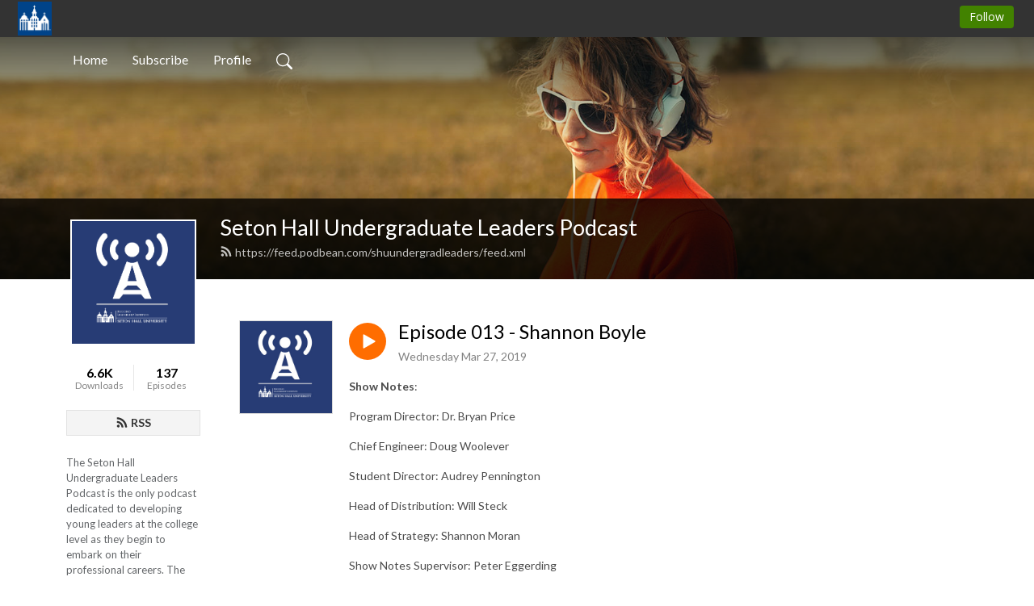

--- FILE ---
content_type: text/html; charset=UTF-8
request_url: https://shuundergradleaders.podbean.com/e/episode-013-shannon-boyle/
body_size: 7898
content:
<!DOCTYPE html>
<html  data-head-attrs=""  lang="en">
<head>
  <meta charset="UTF-8">
  <meta name="viewport" content="width=device-width, initial-scale=1.0">
  <meta name="mobile-web-app-capable" content="yes">
  <meta name="apple-mobile-web-app-status-bar-style" content="black">
  <meta name="theme-color" content="#ffffff">
  <link rel="stylesheet" href="https://cdnjs.cloudflare.com/ajax/libs/twitter-bootstrap/5.0.1/css/bootstrap.min.css" integrity="sha512-Ez0cGzNzHR1tYAv56860NLspgUGuQw16GiOOp/I2LuTmpSK9xDXlgJz3XN4cnpXWDmkNBKXR/VDMTCnAaEooxA==" crossorigin="anonymous" referrerpolicy="no-referrer" />
  <link rel="preconnect" href="https://fonts.googleapis.com">
  <link rel="preconnect" href="https://fonts.gstatic.com" crossorigin>
  <script type="module" crossorigin src="https://pbcdn1.podbean.com/fs1/user-site-dist/assets/index.1ad62341.js"></script>
    <link rel="modulepreload" href="https://pbcdn1.podbean.com/fs1/user-site-dist/assets/vendor.7a484e8a.js">
    <link rel="stylesheet" href="https://pbcdn1.podbean.com/fs1/user-site-dist/assets/index.d710f70e.css">
  <link rel="manifest" href="/user-site/manifest.webmanifest" crossorigin="use-credentials"><title>Episode 013 - Shannon Boyle | Seton Hall Undergraduate Leaders Podcast</title><link rel="icon" href="https://www.podbean.com/favicon.ico"><link rel="apple-touch-icon" href="https://www.podbean.com/favicon.ico"><meta property="og:title" content="Episode 013 - Shannon Boyle | Seton Hall Undergraduate Leaders Podcast"><meta property="og:image" content="https://d2bwo9zemjwxh5.cloudfront.net/image-logo/9603606/1543524947-artwork_1200x628.jpg?s=37cf02b4fb8cd995cc6d9002e6c55794&amp;e=jpg"><meta property="og:type" content="article"><meta property="og:url" content="https://shuundergradleaders.podbean.com/e/episode-013-shannon-boyle/"><meta property="og:description" content="Show Notes:
Program Director: Dr. Bryan Price
Chief Engineer: Doug Woolever
Student Director: Audrey Pennington
Head of Distribution: Will Steck
Head of Strategy: Shannon Moran
Show Notes Supervisor: Peter Eggerding 
Special thanks to WSOU 89.5 FM Pirate Radio
Books:
Too Big to Fail by Andrew Ross Sorkin
Good to Great by Jim Collins
Thought Leaders:
Byron Wein’s list of things he has learned in 80 years
 
"><meta name="description" content="Show Notes:
Program Director: Dr. Bryan Price
Chief Engineer: Doug Woolever
Student Director: Audrey Pennington
Head of Distribution: Will Steck
Head of Strategy: Shannon Moran
Show Notes Supervisor: Peter Eggerding 
Special thanks to WSOU 89.5 FM Pirate Radio
Books:
Too Big to Fail by Andrew Ross Sorkin
Good to Great by Jim Collins
Thought Leaders:
Byron Wein’s list of things he has learned in 80 years
 
"><meta name="twitter:card" content="player"><meta name="twitter:site" content="@podbeancom"><meta name="twitter:url" content="https://shuundergradleaders.podbean.com/e/episode-013-shannon-boyle/"><meta name="twitter:title" content="Episode 013 - Shannon Boyle | Seton Hall Undergraduate Leaders Podcast"><meta name="twitter:description" content="Show Notes:
Program Director: Dr. Bryan Price
Chief Engineer: Doug Woolever
Student Director: Audrey Pennington
Head of Distribution: Will Steck
Head of Strategy: Shannon Moran
Show Notes Supervisor: Peter Eggerding 
Special thanks to WSOU 89.5 FM Pirate Radio
Books:
Too Big to Fail by Andrew Ross Sorkin
Good to Great by Jim Collins
Thought Leaders:
Byron Wein’s list of things he has learned in 80 years
 
"><meta name="twitter:image" content="https://d2bwo9zemjwxh5.cloudfront.net/image-logo/9603606/1543524947-artwork_1200x628.jpg?s=37cf02b4fb8cd995cc6d9002e6c55794&amp;e=jpg"><meta name="twitter:player" content="https://www.podbean.com/player-v2/?i=9xygf-eb2d60&amp;square=1"><meta name="twitter:player:width" content="420"><meta name="twitter:player:height" content="420"><meta http-equiv="Content-Type" content="text/html; charset=UTF-8"><meta http-equiv="Content-Language" content="en-us"><meta name="generator" content="Podbean 3.2"><meta name="viewport" content="width=device-width, user-scalable=no, initial-scale=1.0, minimum-scale=1.0, maximum-scale=1.0"><meta name="author" content="PodBean Development"><meta name="Copyright" content="PodBean"><meta name="HandheldFriendly" content="True"><meta name="MobileOptimized" content="MobileOptimized"><meta name="robots" content="all"><meta name="twitter:app:id:googleplay" content="com.podbean.app.generic"><meta name="twitter:app:id:ipad" content="1484287462"><meta name="twitter:app:id:iphone" content="1484287462"><meta name="twitter:app:name:googleplay" content="Podbean Biz Podcast App"><meta name="twitter:app:name:ipad" content="Podbean Biz Podcast App"><meta name="twitter:app:name:iphone" content="Podbean Biz Podcast App"><script type="application/ld+json">{"@context":"https://schema.org/","@type":"PodcastEpisode","url":"/e/episode-013-shannon-boyle/","name":"Episode 013 - Shannon Boyle","datePublished":"2019-03-27","description":"Show Notes:\nProgram Director: Dr. Bryan Price\nChief Engineer: Doug Woolever\nStudent Director: Audrey Pennington\nHead of Distribution: Will Steck\nHead of Strategy: Shannon Moran\nShow Notes Supervisor: Peter Eggerding \nSpecial thanks to WSOU 89.5 FM Pirate Radio\nBooks:\nToo Big to Fail by Andrew Ross Sorkin\nGood to Great by Jim Collins\nThought Leaders:\nByron Wein’s list of things he has learned in 80 years\n \n","associatedMedia":{"@type":"MediaObject","contentUrl":"https://mcdn.podbean.com/mf/web/36z5aa/audio_42454c_42454c8b-cc39-40a4-a6b6-93fff4a4f826_f918eba8-2fa4-4e72-9b62-6d9761ac38b8_FINAL_Show_13_Boyle_3_20_19_tc.mp3"},"partOfSeries":{"@type":"PodcastSeries","name":"Seton Hall Undergraduate Leaders Podcast","url":"https://shuundergradleaders.podbean.com"}}</script><link type="application/rss+xml" rel="alternate" href="https://feed.podbean.com/shuundergradleaders/feed.xml" title="Seton Hall Undergraduate Leaders Podcast"><link rel="canonical" href="https://shuundergradleaders.podbean.com/e/episode-013-shannon-boyle/"><meta name="head:count" content="35"><link rel="modulepreload" crossorigin href="https://pbcdn1.podbean.com/fs1/user-site-dist/assets/episode.b821da30.js"><link rel="stylesheet" href="https://pbcdn1.podbean.com/fs1/user-site-dist/assets/episode.6d6d54b9.css"><link rel="modulepreload" crossorigin href="https://pbcdn1.podbean.com/fs1/user-site-dist/assets/HomeHeader.500f78d5.js"><link rel="stylesheet" href="https://pbcdn1.podbean.com/fs1/user-site-dist/assets/HomeHeader.f51f4f51.css"><link rel="modulepreload" crossorigin href="https://pbcdn1.podbean.com/fs1/user-site-dist/assets/HeadEpisode.60975439.js"><link rel="stylesheet" href="https://pbcdn1.podbean.com/fs1/user-site-dist/assets/HeadEpisode.72529506.css">
</head>
<body  data-head-attrs="" >
  <div id="app" data-server-rendered="true"><div class="main-page main-style-light" style="--font:Lato,Helvetica,Arial,Verdana,sans-serif;--secondaryFont:Lato,Helvetica,Arial,Verdana,sans-serif;--playerColor:#ff6d00;--playerColorRGB:255,109,0;--homeHeaderTextColor:#ffffff;"><!----><div commenttotalcount="0" commenttotalpage="0" loginurl="https://www.podbean.com/site/user/login?return=https%253A%252F%252Fshuundergradleaders.podbean.com%252Fe%252Fepisode-013-shannon-boyle%252F&amp;rts=caf54fe653301c7b84eb4694c7b2a7ff0cc62f01" postname="episode-013-shannon-boyle"><div class="theme-frontrow3 episode-detail d-flex flex-column h-100 navigation-transparent"><!--[--><div class="cc-navigation1 navigation" style="--navigationFontColor:#FFFFFF;--navigationBackgroundColor:#000000;"><nav class="navbar navbar-expand-lg"><div class="container justify-content-center"><div style="" class="nav-item search-icon list-unstyled"><button class="btn bg-transparent d-black d-lg-none border-0 nav-link text-dark px-2" type="button" title="Search"><svg xmlns="http://www.w3.org/2000/svg" width="20" height="20" fill="currentColor" class="bi bi-search" viewbox="0 0 16 16"><path d="M11.742 10.344a6.5 6.5 0 1 0-1.397 1.398h-.001c.03.04.062.078.098.115l3.85 3.85a1 1 0 0 0 1.415-1.414l-3.85-3.85a1.007 1.007 0 0 0-.115-.1zM12 6.5a5.5 5.5 0 1 1-11 0 5.5 5.5 0 0 1 11 0z"></path></svg></button></div><div class="h-search" style="display:none;"><input class="form-control shadow-sm rounded-pill border-0" title="Search" value="" type="text" placeholder="Search"><button type="button" class="btn bg-transparent border-0">Cancel</button></div><button class="navbar-toggler px-2" type="button" title="Navbar toggle" data-bs-toggle="collapse" data-bs-target="#navbarNav" aria-controls="navbarNav" aria-expanded="false" aria-label="Toggle navigation"><svg xmlns="http://www.w3.org/2000/svg" width="28" height="28" fill="currentColor" class="bi bi-list" viewbox="0 0 16 16"><path fill-rule="evenodd" d="M2.5 12a.5.5 0 0 1 .5-.5h10a.5.5 0 0 1 0 1H3a.5.5 0 0 1-.5-.5zm0-4a.5.5 0 0 1 .5-.5h10a.5.5 0 0 1 0 1H3a.5.5 0 0 1-.5-.5zm0-4a.5.5 0 0 1 .5-.5h10a.5.5 0 0 1 0 1H3a.5.5 0 0 1-.5-.5z"></path></svg></button><div class="collapse navbar-collapse" id="navbarNav"><ul class="navbar-nav" style=""><!--[--><li class="nav-item"><!--[--><a href="/" class="nav-link"><!--[-->Home<!--]--></a><!--]--></li><li class="nav-item"><!--[--><a target="_blank" rel="noopener noreferrer" class="nav-link" active-class="active" href="https://www.podbean.com/site/podcatcher/index/blog/j1Xv2oCdpun0"><!--[-->Subscribe<!--]--></a><!--]--></li><li class="nav-item"><!--[--><a target="_blank" rel="noopener noreferrer" class="nav-link" active-class="active" href="https://www.podbean.com/user-wY6vXESqgu83"><!--[-->Profile<!--]--></a><!--]--></li><!--]--><!--[--><li style="" class="nav-item search-icon"><button class="btn bg-transparent border-0 nav-link" type="button" title="Search"><svg xmlns="http://www.w3.org/2000/svg" width="20" height="20" fill="currentColor" class="bi bi-search" viewbox="0 0 16 16"><path d="M11.742 10.344a6.5 6.5 0 1 0-1.397 1.398h-.001c.03.04.062.078.098.115l3.85 3.85a1 1 0 0 0 1.415-1.414l-3.85-3.85a1.007 1.007 0 0 0-.115-.1zM12 6.5a5.5 5.5 0 1 1-11 0 5.5 5.5 0 0 1 11 0z"></path></svg></button></li><!--]--></ul></div></div></nav></div><!----><!--]--><div class="common-content flex-shrink-0"><!--[--><!----><div class="cc-top-content home-header-bg"><div class="cover-panel"><div class="img"><img src="https://fastfs1.podbean.com/themes/FrontRow/images/detail_banner_v1.jpg" alt="Seton Hall Undergraduate Leaders Podcast"></div></div><div class="navbar-bg-mask"></div><div class="podcast-title-bg"><div class="container"><div class="row"><div class="col-12 col-lg-3 col-xl-2 d-none d-lg-block"> </div><div class="col-12 col-lg-9 col-xl-10"><div class="podcast-feed"><h1 class="text-break mb-md-1"><a href="/" class=""><!--[-->Seton Hall Undergraduate Leaders Podcast<!--]--></a></h1><p class="feed-link mb-2"><a class="text-decoration-none" href="https://feed.podbean.com/shuundergradleaders/feed.xml"><svg t="1625731275538" class="icon icon-rss" fill="currentColor" viewbox="0 0 1024 1024" version="1.1" xmlns="http://www.w3.org/2000/svg" p-id="11610" width="16" height="16"><path d="M329.143 768q0 45.714-32 77.714t-77.714 32-77.715-32-32-77.714 32-77.714 77.715-32 77.714 32 32 77.714z m292.571 70.286q1.143 16-9.714 27.428-10.286 12-26.857 12H508q-14.286 0-24.571-9.428T472 844.57q-12.571-130.857-105.429-223.714T142.857 515.43q-14.286-1.143-23.714-11.429t-9.429-24.571v-77.143q0-16.572 12-26.857 9.715-9.715 24.572-9.715h2.857q91.428 7.429 174.857 46T472 515.43q65.143 64.571 103.714 148t46 174.857z m292.572 1.143q1.143 15.428-10.286 26.857-10.286 11.428-26.286 11.428H796q-14.857 0-25.429-10T759.43 843.43Q752.57 720.57 701.714 610T569.43 418t-192-132.286T144 227.43q-14.286-0.572-24.286-11.143t-10-24.857v-81.715q0-16 11.429-26.285 10.286-10.286 25.143-10.286H148q149.714 7.428 286.571 68.571t243.143 168q106.857 106.286 168 243.143t68.572 286.572z" p-id="11611"></path></svg> https://feed.podbean.com/shuundergradleaders/feed.xml</a></p></div></div></div></div></div></div><!--]--><div class="container"><div class="row"><div class="col-12 col-lg-3 col-xl-2"><div class="left-side-panel"><div class="side-panel-content"><div class="text-center"><img class="podcast-logo" src="https://pbcdn1.podbean.com/imglogo/image-logo/9603606/1543524947-artwork.jpg" alt="Seton Hall Undergraduate Leaders Podcast"></div><div class="download-episodes d-flex justify-content-around pt-4"><div class="download-data text-center"><p title="6584" class="number fw-bold mb-0">6.6K</p><p class="data-title fs-12 mb-0">Downloads</p></div><div class="line"></div><div class="episode-data text-center"><p title="137" class="number fw-bold mb-0">137</p><p class="data-title fs-12 mb-0">Episodes</p></div></div><div class="row gx-1 share-rss justify-content-between pt-4"><!----><div class="col"><a class="btn btn-rss fs-14 fw-bolder" href="https://www.podbean.com/site/podcatcher/index/blog/j1Xv2oCdpun0"><svg t="1625731275538" class="icon icon-rss" fill="currentColor" viewbox="0 0 1024 1024" version="1.1" xmlns="http://www.w3.org/2000/svg" p-id="11610" width="16" height="16"><path d="M329.143 768q0 45.714-32 77.714t-77.714 32-77.715-32-32-77.714 32-77.714 77.715-32 77.714 32 32 77.714z m292.571 70.286q1.143 16-9.714 27.428-10.286 12-26.857 12H508q-14.286 0-24.571-9.428T472 844.57q-12.571-130.857-105.429-223.714T142.857 515.43q-14.286-1.143-23.714-11.429t-9.429-24.571v-77.143q0-16.572 12-26.857 9.715-9.715 24.572-9.715h2.857q91.428 7.429 174.857 46T472 515.43q65.143 64.571 103.714 148t46 174.857z m292.572 1.143q1.143 15.428-10.286 26.857-10.286 11.428-26.286 11.428H796q-14.857 0-25.429-10T759.43 843.43Q752.57 720.57 701.714 610T569.43 418t-192-132.286T144 227.43q-14.286-0.572-24.286-11.143t-10-24.857v-81.715q0-16 11.429-26.285 10.286-10.286 25.143-10.286H148q149.714 7.428 286.571 68.571t243.143 168q106.857 106.286 168 243.143t68.572 286.572z" p-id="11611"></path></svg> RSS</a></div></div><p class="podcast-description fs-13 pt-4 pb-lg-5" style="">The Seton Hall Undergraduate Leaders Podcast is the only podcast dedicated to developing young leaders at the college level as they begin to embark on their professional careers. The podcast features leaders at all levels (CEOs, mid-career, and college-age students) and from a host of industries and disciplines who dish out practical advice on how to lead in their respective fields. At Seton Hall, we make leaders…better.</p></div></div></div><div class="col-12 col-lg-9 col-xl-10"><!----><!--[--><!----><div><div class="container list-container"><!--[--><h2 class="text-center cc-episode-title">Episodes</h2><!--]--><div class="episode-list-type-list row row-cols-1 row-cols-md-4 pt-4 g-4 mt-0 episode-content cc-episode-list"><!--[--><div class="col6 mt-0 card bg-transparent border-0 d-md-flex list"><div class="episode-logo position-relative" href="javascript:void(0)"><div class="e-logo"><img class="object-fit-cover" width="300" height="300" alt="Episode 013 - Shannon Boyle" src="https://pbcdn1.podbean.com/imglogo/image-logo/9603606/1543524947-artwork_300x300.jpg" loading="lazy"></div><p class="e-l-date"><!----><span class="episode-date">Wednesday Mar 27, 2019</span></p><div class="hover-bg"></div><div class="play-bg position-absolute d-flex align-items-center justify-content-center"><button type="button" class="btn btn-link play-button" title="Play Episode 013 - Shannon Boyle"><span class="play-button-bg"><svg t="1622017593702" class="icon icon-play" fill="currentColor" viewbox="0 0 1024 1024" version="1.1" xmlns="http://www.w3.org/2000/svg" p-id="12170" width="30" height="30"><path d="M844.704269 475.730473L222.284513 116.380385a43.342807 43.342807 0 0 0-65.025048 37.548353v718.692951a43.335582 43.335582 0 0 0 65.025048 37.541128l622.412531-359.342864a43.357257 43.357257 0 0 0 0.007225-75.08948z" fill="" p-id="12171"></path></svg></span></button></div></div><div class="card-body position-relative"><div class="card-body-button-title"><button type="button" class="btn btn-link play-button e-r-play-button" title="Play Episode 013 - Shannon Boyle"><span class="play-button-bg"><svg t="1622017593702" class="icon icon-play" fill="currentColor" viewbox="0 0 1024 1024" version="1.1" xmlns="http://www.w3.org/2000/svg" p-id="12170" width="30" height="30"><path d="M844.704269 475.730473L222.284513 116.380385a43.342807 43.342807 0 0 0-65.025048 37.548353v718.692951a43.335582 43.335582 0 0 0 65.025048 37.541128l622.412531-359.342864a43.357257 43.357257 0 0 0 0.007225-75.08948z" fill="" p-id="12171"></path></svg></span></button><div class="right-title-date"><h2 class="card-title e-title text-truncate"><a aria-current="page" href="/e/episode-013-shannon-boyle/" class="router-link-active router-link-exact-active text-decoration-none text-truncate"><!--[-->Episode 013 - Shannon Boyle<!--]--></a></h2><p class="r-t-date text-gray"><!----><span class="episode-date">Wednesday Mar 27, 2019</span></p></div></div><p class="e-date text-gray"><!----><span class="episode-date">Wednesday Mar 27, 2019</span></p><div class="episode-description"><p class="e-description text-two-line card-text"><p><strong>Show Notes</strong>:
</p><p>Program Director: Dr. Bryan Price
</p><p>Chief Engineer: Doug Woolever
</p><p>Student Director: Audrey Pennington
</p><p>Head of Distribution: Will Steck
</p><p>Head of Strategy: Shannon Moran
</p><p>Show Notes Supervisor: Peter Eggerding 
</p><p>Special thanks to WSOU 89.5 FM Pirate Radio</p>
<p><strong>Books</strong>:
</p><p><a href="https://www.amazon.com/Too-Big-Fail-Washington-System/dp/0143118242%3E%3Chttps://www.amazon.com/Too-Big-Fail-Washington-System/dp/0143118242">Too Big to Fail by Andrew Ross Sorkin</a>
</p><p><a href="https://www.amazon.com/Good-Great-Some-Companies-Others-ebook/dp/B0058DRUV6">Good to Great by Jim Collins</a></p>
<p><strong>Thought Leaders:</strong>
</p><p><a href="https://www.blackstone.com/media/press-releases/article/blackstone%27s-byron-wien-discusses-lessons-learned-in-his-first-80-years">Byron Wein’s list of things he has learned in 80 years</a>
</p><p> </p>
</p></div><div class="cc-post-toolbar"><ul class="list-unstyled d-flex mb-0 row gx-5 p-0"><!----><!----><!----></ul></div></div></div><!--]--></div><!----></div></div><!--]--><!----><div class="episode-detail-bottom container"><div class="pb-2 pt-4"><!----></div></div></div></div></div></div><!--[--><footer class="cc-footer1 footer mt-auto" style="--footerFontColor:#ffffff;--footerBackgroundColor:#000000;"><div class="container p-0 d-sm-flex justify-content-sm-between align-items-center flex-row-reverse"><ul class="row gx-4 social-icon-content list-unstyled d-flex justify-content-md-start justify-content-center mb-0"><!----><!----><!----><!----><!----></ul><div class="right-content"><p class="mb-0 pt-2">© 2022 Seton Hall Undergraduate Leaders Podcast</p><!----></div></div></footer><div class="after-footer"></div><!----><!--]--></div></div><!----><!----><!----><div style="display:none;">Version: 20241125</div></div></div>

<script>window.__INITIAL_STATE__="{\"store\":{\"baseInfo\":{\"podcastTitle\":\"Seton Hall Undergraduate Leaders Podcast\",\"slug\":\"shuundergradleaders\",\"podcastDescription\":\"The Seton Hall Undergraduate Leaders Podcast is the only podcast dedicated to developing young leaders at the college level as they begin to embark on their professional careers. The podcast features leaders at all levels (CEOs, mid-career, and college-age students) and from a host of industries and disciplines who dish out practical advice on how to lead in their respective fields. At Seton Hall, we make leaders…better.\",\"podcastLogo\":\"https:\u002F\u002Fpbcdn1.podbean.com\u002Fimglogo\u002Fimage-logo\u002F9603606\u002F1543524947-artwork.jpg\",\"podcastShareLogo\":\"https:\u002F\u002Fd2bwo9zemjwxh5.cloudfront.net\u002Fimage-logo\u002F9603606\u002F1543524947-artwork_1200x628.jpg?s=37cf02b4fb8cd995cc6d9002e6c55794&e=jpg\",\"podcastUrl\":\"https:\u002F\u002Fshuundergradleaders.podbean.com\",\"podcastCanSearched\":true,\"feedUrl\":\"https:\u002F\u002Ffeed.podbean.com\u002Fshuundergradleaders\u002Ffeed.xml\",\"theme\":\"frontrow3\",\"podcastDeepLink\":\"https:\u002F\u002Fwww.podbean.com\u002Fpw\u002Fpbblog-k8y76-928a16?from=usersite\",\"removePodbeanBranding\":\"yes\",\"brandingLogo\":\"http:\u002F\u002Fimglogo.podbean.com\u002FcompanyLogo\u002F8751789\u002Fpodbean-logo_xkgrd.jpg\",\"timeZone\":{\"timeZoneId\":15,\"gmtAdjustment\":\"GMT-05:00\",\"useDaylightTime\":1,\"value\":-5,\"text\":\"(GMT-05:00) Eastern Time (US & Canada)\",\"daylightStartTime\":\"Second Sunday Of March +2 Hours\",\"daylightEndTime\":\"First Sunday Of November +2 Hours\",\"timezone\":\"America\u002FNew_York\"},\"podcastDownloads\":6584,\"totalEpisodes\":137,\"showComments\":false,\"iOSAppDownloadLink\":null,\"customizeCssUrl\":null,\"androidAppDownloadLink\":null,\"showPostShare\":false,\"showLike\":false,\"author\":\"Seton Hall University\",\"enableEngagementStats\":true,\"shareEmbedLink\":\"https:\u002F\u002Fadmin5.podbean.com\u002Fembed.html?id=pbblog-k8y76-928a16-playlist\",\"language\":\"en\",\"sensitivitySessionExpireTime\":3600,\"podcastApps\":[{\"name\":\"Apple Podcasts\",\"link\":\"https:\u002F\u002Fpodcasts.apple.com\u002Fus\u002Fpodcast\u002Fseton-hall-undergraduate-leaders-podcast\u002Fid1846244846\",\"image\":\"https:\u002F\u002Fpbcdn1.podbean.com\u002Ffs1\u002Fsite\u002Fimages\u002Fadmin5\u002Fapple-podcast.png\",\"title\":null},{\"name\":\"Podbean App\",\"link\":\"https:\u002F\u002Fwww.podbean.com\u002Fpw\u002Fpbblog-k8y76-928a16?from=usersite\",\"image\":\"https:\u002F\u002Fpbcdn1.podbean.com\u002Ffs1\u002Fsite\u002Fimages\u002Fadmin5\u002Fpodbean-app.png\",\"title\":null}],\"components\":{\"base\":[{\"id\":\"MainStyle\",\"val\":\"light\"},{\"id\":\"Font\",\"val\":\"Lato\"},{\"id\":\"SecondaryFont\",\"val\":\"Lato\"},{\"id\":\"PlayerColor\",\"val\":\"#ff6d00\"},{\"id\":\"PlayerStyle\",\"val\":\"player1\"},{\"id\":\"PlayerWave\",\"val\":\"show\"},{\"id\":\"Favicon\",\"val\":null},{\"id\":\"CookiesNotice\",\"val\":\"hide\"},{\"id\":\"CookiesNoticeContent\",\"val\":\"\u003Ch4\u003ECookies Notice\u003C\u002Fh4\u003E\u003Cp\u003EThis website uses cookies to improve your experience while you navigate through the website. By using our website you agree to our use of cookies.\u003C\u002Fp\u003E\"},{\"id\":\"EpisodePageCustomizeComponent\",\"val\":\"hide\"}],\"home-header\":[{\"id\":\"HomeHeaderTextColor\",\"val\":\"#ffffff\"},{\"id\":\"BackgroundImage\",\"val\":\"https:\u002F\u002Ffastfs1.podbean.com\u002Fthemes\u002FFrontRow\u002Fimages\u002Fdetail_banner_v1.jpg\"},{\"id\":\"BackgroundImageForMobile\",\"val\":null}],\"episode-list\":[{\"id\":\"EpisodeListType\",\"val\":\"list\"},{\"id\":\"EpisodesPerPage\",\"val\":10},{\"id\":\"EpisodeStats\",\"val\":\"show\"}],\"navigation\":[{\"id\":\"NavigationFontColor\",\"val\":\"#FFFFFF\"},{\"id\":\"NavigationBackgroundColor\",\"val\":\"#000000\"},{\"id\":\"NavigationSearch\",\"val\":\"show\"},{\"id\":\"NavigationLinks\",\"val\":[{\"id\":\"Home\",\"type\":\"Link\",\"value\":\"\u002F\",\"text\":\"Home\",\"subitems\":[]},{\"id\":\"Subscribe\",\"type\":\"Link\",\"value\":\"https:\u002F\u002Fwww.podbean.com\u002Fsite\u002Fpodcatcher\u002Findex\u002Fblog\u002Fj1Xv2oCdpun0\",\"text\":\"Subscribe\",\"subitems\":[]},{\"id\":\"Profile\",\"type\":\"Link\",\"value\":\"https:\u002F\u002Fwww.podbean.com\u002Fuser-wY6vXESqgu83\",\"text\":\"Profile\",\"subitems\":[]}]}],\"footer\":[{\"id\":\"FooterType\",\"val\":\"Footer1\"},{\"id\":\"FooterFontColor\",\"val\":\"#ffffff\"},{\"id\":\"FooterBackgroundColor\",\"val\":\"#000000\"},{\"id\":\"FooterCopyright\",\"val\":\"© 2022 Seton Hall Undergraduate Leaders Podcast\"},{\"id\":\"SocialMediaLinks\",\"val\":{\"facebook_username\":\"\",\"twitter_username\":\"\",\"instagram_username\":\"\",\"youtube_username\":\"\",\"linkedin_username\":\"\"}}],\"customize-container1\":[],\"customize-container2\":[]},\"allLinks\":[],\"mainStylesDefaultSettings\":null,\"defaultCustomizeComponents\":null,\"scripts\":[],\"metas\":null,\"appConfig\":{\"package\":\"com.podbean.app.generic\",\"app_store_id\":1484287462,\"app_name\":\"Podbean Biz Podcast App\",\"scheme\":\"enterprise-podbean-com\"},\"customizeCss\":null,\"canEditCss\":null,\"enableJsCodeInCustomizeContent\":false,\"enabledIframeCodeInCustomizeContent\":true,\"sectionMaxCount\":10,\"enableEditorLink\":true,\"enableEditCookiesNotice\":true,\"siteRedirectToFeed\":false,\"podcatcherRssUrl\":\"https:\u002F\u002Fwww.podbean.com\u002Fsite\u002Fpodcatcher\u002Findex\u002Fblog\u002Fj1Xv2oCdpun0\",\"showFeed\":true,\"showTopBar\":true,\"enableWebSiteLike\":false,\"organizationName\":\"Seton Hall University\",\"organizationPageLink\":\"https:\u002F\u002Fwww.podbean.com\u002FSetonHallUniversity\"},\"backToListUrl\":\"\u002F\",\"tinymceLoaded\":false,\"listEpisodes\":[],\"userLikedEpisodes\":[],\"userLikeCheckedEpisodes\":[],\"topBarIframeLoaded\":false,\"listTotalCount\":0,\"listTotalPage\":0,\"listPage\":0,\"listType\":\"all\",\"listValue\":\"\",\"listName\":\"\",\"pageLoading\":false,\"apiBaseUrl\":\"https:\u002F\u002Fshuundergradleaders.podbean.com\",\"apiV2BaseUrl\":\"\",\"apiCommonParams\":{\"t\":\"6967f7b3\",\"clientSignature\":\"28b090ee2c67da4e0edc0de934df7c19\",\"u\":null,\"customizing\":null},\"apiCommonHeaders\":{},\"comments\":[],\"commentsTotalCount\":null,\"commentsTotalPage\":null,\"commentsPage\":null,\"commentEpisodeId\":null,\"episode\":{\"id\":\"pb15412576\",\"idTag\":\"9xygf\",\"title\":\"Episode 013 - Shannon Boyle\",\"logo\":\"https:\u002F\u002Fpbcdn1.podbean.com\u002Fimglogo\u002Fimage-logo\u002F9603606\u002F1543524947-artwork_300x300.jpg\",\"shareLogo\":\"https:\u002F\u002Fd2bwo9zemjwxh5.cloudfront.net\u002Fimage-logo\u002F9603606\u002F1543524947-artwork_1200x628.jpg?s=37cf02b4fb8cd995cc6d9002e6c55794&e=jpg\",\"largeLogo\":\"https:\u002F\u002Fpbcdn1.podbean.com\u002Fimglogo\u002Fimage-logo\u002F9603606\u002F1543524947-artwork.jpg\",\"previewContent\":null,\"content\":\"\u003Cp\u003E\u003Cstrong\u003EShow Notes\u003C\u002Fstrong\u003E:\\n\u003C\u002Fp\u003E\u003Cp\u003EProgram Director: Dr. Bryan Price\\n\u003C\u002Fp\u003E\u003Cp\u003EChief Engineer: Doug Woolever\\n\u003C\u002Fp\u003E\u003Cp\u003EStudent Director: Audrey Pennington\\n\u003C\u002Fp\u003E\u003Cp\u003EHead of Distribution: Will Steck\\n\u003C\u002Fp\u003E\u003Cp\u003EHead of Strategy: Shannon Moran\\n\u003C\u002Fp\u003E\u003Cp\u003EShow Notes Supervisor: Peter Eggerding \\n\u003C\u002Fp\u003E\u003Cp\u003ESpecial thanks to WSOU 89.5 FM Pirate Radio\u003C\u002Fp\u003E\\n\u003Cp\u003E\u003Cstrong\u003EBooks\u003C\u002Fstrong\u003E:\\n\u003C\u002Fp\u003E\u003Cp\u003E\u003Ca href=\\\"https:\u002F\u002Fwww.amazon.com\u002FToo-Big-Fail-Washington-System\u002Fdp\u002F0143118242%3E%3Chttps:\u002F\u002Fwww.amazon.com\u002FToo-Big-Fail-Washington-System\u002Fdp\u002F0143118242\\\"\u003EToo Big to Fail by Andrew Ross Sorkin\u003C\u002Fa\u003E\\n\u003C\u002Fp\u003E\u003Cp\u003E\u003Ca href=\\\"https:\u002F\u002Fwww.amazon.com\u002FGood-Great-Some-Companies-Others-ebook\u002Fdp\u002FB0058DRUV6\\\"\u003EGood to Great by Jim Collins\u003C\u002Fa\u003E\u003C\u002Fp\u003E\\n\u003Cp\u003E\u003Cstrong\u003EThought Leaders:\u003C\u002Fstrong\u003E\\n\u003C\u002Fp\u003E\u003Cp\u003E\u003Ca href=\\\"https:\u002F\u002Fwww.blackstone.com\u002Fmedia\u002Fpress-releases\u002Farticle\u002Fblackstone%27s-byron-wien-discusses-lessons-learned-in-his-first-80-years\\\"\u003EByron Wein’s list of things he has learned in 80 years\u003C\u002Fa\u003E\\n\u003C\u002Fp\u003E\u003Cp\u003E \u003C\u002Fp\u003E\\n\",\"publishTimestamp\":1553673600,\"duration\":1732,\"mediaUrl\":\"https:\u002F\u002Fmcdn.podbean.com\u002Fmf\u002Fweb\u002F36z5aa\u002Faudio_42454c_42454c8b-cc39-40a4-a6b6-93fff4a4f826_f918eba8-2fa4-4e72-9b62-6d9761ac38b8_FINAL_Show_13_Boyle_3_20_19_tc.mp3\",\"mediaType\":\"audio\u002Fmpeg\",\"shareLink\":\"https:\u002F\u002Fadmin5.podbean.com\u002Fembed.html?id=pb-9xygf-eb2d60\",\"likedCount\":0,\"deepLink\":\"https:\u002F\u002Fwww.podbean.com\u002Few\u002Fpb-9xygf-eb2d60\",\"transcriptUrl\":null,\"permalink\":\"\u002Fe\u002Fepisode-013-shannon-boyle\u002F\",\"downloadLink\":null,\"fallbackResource\":null,\"fallbackResourceMimetype\":null,\"downloadCount\":0,\"status\":\"publish\",\"hasMoreContent\":false,\"chaptersUrl\":null,\"explicit\":false},\"episodeShareLink\":null,\"deepLink\":\"https:\u002F\u002Fwww.podbean.com\u002Few\u002Fpb-9xygf-eb2d60\",\"playlist\":{\"episodes\":[],\"current\":0,\"start\":0,\"stop\":0,\"playing\":true,\"playerLoading\":true,\"playbackRate\":1,\"playbackRateIndex\":1,\"volume\":1},\"toasts\":[],\"confirm\":null,\"customizeEditorFormZIndex\":999,\"lastRequestTime\":null,\"validateChangesOnBeforeunload\":true,\"windowWidth\":1000,\"VITE_FS1_CDN_URL_PREFIX\":\"https:\u002F\u002Fpbcdn1.podbean.com\u002Ffs1\",\"reloadStats\":false,\"userIdEncrypted\":null,\"userProfilePicture\":null,\"username\":null,\"isVerified\":false,\"loadUserInfo\":false,\"loginUrl\":null,\"recaptchaV3Loaded\":false,\"recaptchaV2Loaded\":false,\"likesLoaded\":false,\"commentLikeMap\":{},\"commentOffset\":0,\"widgetCommentsLoaded\":false},\"episode\":{\"id\":\"pb15412576\",\"idTag\":\"9xygf\",\"title\":\"Episode 013 - Shannon Boyle\",\"logo\":\"https:\u002F\u002Fpbcdn1.podbean.com\u002Fimglogo\u002Fimage-logo\u002F9603606\u002F1543524947-artwork_300x300.jpg\",\"shareLogo\":\"https:\u002F\u002Fd2bwo9zemjwxh5.cloudfront.net\u002Fimage-logo\u002F9603606\u002F1543524947-artwork_1200x628.jpg?s=37cf02b4fb8cd995cc6d9002e6c55794&e=jpg\",\"largeLogo\":\"https:\u002F\u002Fpbcdn1.podbean.com\u002Fimglogo\u002Fimage-logo\u002F9603606\u002F1543524947-artwork.jpg\",\"previewContent\":null,\"content\":\"\u003Cp\u003E\u003Cstrong\u003EShow Notes\u003C\u002Fstrong\u003E:\\n\u003C\u002Fp\u003E\u003Cp\u003EProgram Director: Dr. Bryan Price\\n\u003C\u002Fp\u003E\u003Cp\u003EChief Engineer: Doug Woolever\\n\u003C\u002Fp\u003E\u003Cp\u003EStudent Director: Audrey Pennington\\n\u003C\u002Fp\u003E\u003Cp\u003EHead of Distribution: Will Steck\\n\u003C\u002Fp\u003E\u003Cp\u003EHead of Strategy: Shannon Moran\\n\u003C\u002Fp\u003E\u003Cp\u003EShow Notes Supervisor: Peter Eggerding \\n\u003C\u002Fp\u003E\u003Cp\u003ESpecial thanks to WSOU 89.5 FM Pirate Radio\u003C\u002Fp\u003E\\n\u003Cp\u003E\u003Cstrong\u003EBooks\u003C\u002Fstrong\u003E:\\n\u003C\u002Fp\u003E\u003Cp\u003E\u003Ca href=\\\"https:\u002F\u002Fwww.amazon.com\u002FToo-Big-Fail-Washington-System\u002Fdp\u002F0143118242%3E%3Chttps:\u002F\u002Fwww.amazon.com\u002FToo-Big-Fail-Washington-System\u002Fdp\u002F0143118242\\\"\u003EToo Big to Fail by Andrew Ross Sorkin\u003C\u002Fa\u003E\\n\u003C\u002Fp\u003E\u003Cp\u003E\u003Ca href=\\\"https:\u002F\u002Fwww.amazon.com\u002FGood-Great-Some-Companies-Others-ebook\u002Fdp\u002FB0058DRUV6\\\"\u003EGood to Great by Jim Collins\u003C\u002Fa\u003E\u003C\u002Fp\u003E\\n\u003Cp\u003E\u003Cstrong\u003EThought Leaders:\u003C\u002Fstrong\u003E\\n\u003C\u002Fp\u003E\u003Cp\u003E\u003Ca href=\\\"https:\u002F\u002Fwww.blackstone.com\u002Fmedia\u002Fpress-releases\u002Farticle\u002Fblackstone%27s-byron-wien-discusses-lessons-learned-in-his-first-80-years\\\"\u003EByron Wein’s list of things he has learned in 80 years\u003C\u002Fa\u003E\\n\u003C\u002Fp\u003E\u003Cp\u003E \u003C\u002Fp\u003E\\n\",\"publishTimestamp\":1553673600,\"duration\":1732,\"mediaUrl\":\"https:\u002F\u002Fmcdn.podbean.com\u002Fmf\u002Fweb\u002F36z5aa\u002Faudio_42454c_42454c8b-cc39-40a4-a6b6-93fff4a4f826_f918eba8-2fa4-4e72-9b62-6d9761ac38b8_FINAL_Show_13_Boyle_3_20_19_tc.mp3\",\"mediaType\":\"audio\u002Fmpeg\",\"shareLink\":\"https:\u002F\u002Fadmin5.podbean.com\u002Fembed.html?id=pb-9xygf-eb2d60\",\"likedCount\":0,\"deepLink\":\"https:\u002F\u002Fwww.podbean.com\u002Few\u002Fpb-9xygf-eb2d60\",\"transcriptUrl\":null,\"permalink\":\"\u002Fe\u002Fepisode-013-shannon-boyle\u002F\",\"downloadLink\":null,\"fallbackResource\":null,\"fallbackResourceMimetype\":null,\"downloadCount\":0,\"status\":\"publish\",\"hasMoreContent\":false,\"chaptersUrl\":null,\"explicit\":false},\"comments\":[],\"commentTotalCount\":0,\"commentTotalPage\":0,\"loginUrl\":\"https:\u002F\u002Fwww.podbean.com\u002Fsite\u002Fuser\u002Flogin?return=https%253A%252F%252Fshuundergradleaders.podbean.com%252Fe%252Fepisode-013-shannon-boyle%252F&rts=caf54fe653301c7b84eb4694c7b2a7ff0cc62f01\"}"</script>
  
  <script src="https://cdnjs.cloudflare.com/ajax/libs/bootstrap/5.0.2/js/bootstrap.bundle.min.js" integrity="sha512-72WD92hLs7T5FAXn3vkNZflWG6pglUDDpm87TeQmfSg8KnrymL2G30R7as4FmTwhgu9H7eSzDCX3mjitSecKnw==" crossorigin="anonymous" referrerpolicy="no-referrer"></script>
</body>
</html>


--- FILE ---
content_type: text/css
request_url: https://pbcdn1.podbean.com/fs1/user-site-dist/assets/index.d710f70e.css
body_size: 14354
content:
@charset "UTF-8";:root{--prism-scheme: light;--prism-foreground: #6e6e6e;--prism-background: #f4f4f4;--prism-comment: #a8a8a8;--prism-string: #555555;--prism-literal: #333333;--prism-keyword: #000000;--prism-function: #4f4f4f;--prism-deleted: #333333;--prism-class: #333333;--prism-builtin: #757575;--prism-property: #333333;--prism-namespace: #4f4f4f;--prism-punctuation: #ababab;--prism-decorator: var(--prism-class);--prism-operator: var(--prism-punctuation);--prism-number: var(--prism-literal);--prism-boolean: var(--prism-literal);--prism-variable: var(--prism-literal);--prism-constant: var(--prism-literal);--prism-symbol: var(--prism-literal);--prism-interpolation: var(--prism-literal);--prism-selector: var(--prism-keyword);--prism-keyword-control: var(--prism-keyword);--prism-regex: var(--prism-string);--prism-json-property: var(--prism-property);--prism-inline-background: var(--prism-background);--prism-comment-style: italic;--prism-url-decoration: underline;--prism-line-number: #a5a5a5;--prism-line-number-gutter: #333333;--prism-line-highlight-background: #eeeeee;--prism-selection-background: #aaaaaa;--prism-marker-color: var(--prism-foreground);--prism-marker-opacity: .4;--prism-marker-font-size: .8em;--prism-font-size: 1em;--prism-line-height: 1.5em;--prism-font-family: monospace;--prism-inline-font-size: var(--prism-font-size);--prism-block-font-size: var(--prism-font-size);--prism-tab-size: 2;--prism-block-padding-x: 1em;--prism-block-padding-y: 1em;--prism-block-margin-x: 0;--prism-block-margin-y: .5em;--prism-block-radius: .3em;--prism-inline-padding-x: .3em;--prism-inline-padding-y: .1em;--prism-inline-radius: .3em}div[class*=language-],pre[class*=language-],code[class*=language-]{font-size:var(--prism-font-size);font-family:var(--prism-font-family);direction:ltr;text-align:left;white-space:pre;word-spacing:normal;word-break:normal;line-height:var(--prism-line-height);-moz-tab-size:var(--prism-tab-size);-o-tab-size:var(--prism-tab-size);tab-size:var(--prism-tab-size);-webkit-hyphens:none;-moz-hyphens:none;-ms-hyphens:none;hyphens:none;color:var(--prism-foreground)!important}div[class*=language-],pre[class*=language-]{font-size:var(--prism-block-font-size);padding:var(--prism-block-padding-y) var(--prism-block-padding-x);margin:var(--prism-block-margin-y) var(--prism-block-margin-x);border-radius:var(--prism-block-radius);overflow:auto;background:var(--prism-background)}:not(pre)>code[class*=language-]{font-size:var(--prism-inline-font-size);padding:var(--prism-inline-padding-y) var(--prism-inline-padding-x);border-radius:var(--prism-inline-radius);background:var(--prism-inline-background)}pre[class*=language-]::selection,pre[class*=language-] ::selection,code[class*=language-]::selection,code[class*=language-] ::selection,pre[class*=language-]::-moz-selection,pre[class*=language-] ::-moz-selection,code[class*=language-]::-moz-selection,code[class*=language-] ::-moz-selection{background:var(--prism-selection-background)}.token.comment,.token.prolog,.token.doctype,.token.cdata{color:var(--prism-comment);font-style:var(--prism-comment-style)}.token.namespace{color:var(--prism-namespace)}.token.interpolation{color:var(--prism-interpolation)}.token.string{color:var(--prism-string)}.token.punctuation{color:var(--prism-punctuation)}.token.operator{color:var(--prism-operator)}.token.keyword.module,.token.keyword.control-flow{color:var(--prism-keyword-control)}.token.url,.token.symbol,.token.inserted{color:var(--prism-symbol)}.token.constant{color:var(--prism-constant)}.token.string.url{text-decoration:var(--prism-url-decoration)}.token.boolean,.language-json .token.boolean{color:var(--prism-boolean)}.token.number,.language-json .token.number{color:var(--prism-number)}.token.variable{color:var(--prism-variable)}.token.keyword{color:var(--prism-keyword)}.token.atrule,.token.attr-value,.token.selector{color:var(--prism-selector)}.token.function{color:var(--prism-function)}.token.deleted{color:var(--prism-deleted)}.token.important,.token.bold{font-weight:bold}.token.italic{font-style:italic}.token.class-name{color:var(--prism-class)}.token.tag,.token.builtin{color:var(--prism-builtin)}.token.attr-name,.token.property,.token.entity{color:var(--prism-property)}.language-json .token.property{color:var(--prism-json-property)}.token.regex{color:var(--prism-regex)}.token.decorator,.token.annotation{color:var(--prism-decorator)}.line-numbers .line-numbers-rows{border-right-color:var(--prism-line-number)}.line-numbers-rows>span:before{color:var(--prism-line-number-gutter)}.line-highlight{background:var(--prism-line-highlight-background)}:root{--prism-font-family: "Input Mono", monospace}html:not(.dark){--prism-foreground: #393a34;--prism-background: #fbfbfb;--prism-comment: #8e8f8e;--prism-string: #a1644c;--prism-literal: #3a9c9b;--prism-keyword: #248358;--prism-function: #7e8a42;--prism-deleted: #a14f55;--prism-class: #2b91af;--prism-builtin: #a52727;--prism-property: #ad502b;--prism-namespace: #c96880;--prism-punctuation: #8e8f8b;--prism-decorator: #bd8f8f;--prism-json-property: #698c96}html.dark{--prism-scheme: dark;--prism-foreground: #d4cfbf;--prism-background: #1e1e1e;--prism-comment: #758575;--prism-string: #ce9178;--prism-literal: #4fb09d;--prism-keyword: #4d9375;--prism-function: #c2c275;--prism-deleted: #a14f55;--prism-class: #5ebaa8;--prism-builtin: #cb7676;--prism-property: #dd8e6e;--prism-namespace: #c96880;--prism-punctuation: #d4d4d4;--prism-decorator: #bd8f8f;--prism-regex: #ab5e3f;--prism-json-property: #6b8b9e;--prism-line-number: #888888;--prism-line-number-gutter: #eeeeee;--prism-line-highlight-background: #444444;--prism-selection-background: #444444}@keyframes scale{30%{-webkit-transform:scale(.1);transform:scale(.1)}to{-webkit-transform:scale(1);transform:scale(1)}}.main-page,html,body,#app{height:100%;margin:0;padding:0}.main-page>div:nth-of-type(1){height:100%}blockquote{padding:0 0 0 15px;margin:0 0 20px 15px;border-left:5px solid #eee}blockquote p{font-size:14px;opacity:.7}.navbar{transition:all .35s}.navigation-transparent:not(.scrolled) .navbar{background-color:transparent!important}.navigation-transparent .navigation{position:fixed;width:100%;right:0;left:0;z-index:199}#nprogress{pointer-events:none}#nprogress .bar{background-color:#8fc31f;position:fixed;z-index:1031;top:46px;left:0;width:100%;height:4px}html,body,#app{height:100%;min-height:100%}.clearfix:after{display:block;clear:both;content:""}.object-fit-cover{object-fit:cover}.text-gray{color:#838383!important}.bg-black{background-color:#000}.fs-50{font-size:3.125rem}.fs-46{font-size:2.875rem}.fs-30{font-size:1.875rem}.fs-18{font-size:1.125rem}.fs-14{font-size:.875rem!important}.fs-13{font-size:.813rem!important}.fs-12{font-size:.75rem}a:focus-visible{outline:unset;outline-offset:unset}.btn:focus-visible{outline:unset;outline-offset:unset}button:focus{box-shadow:none!important}.form-select:focus,.form-control:focus{box-shadow:0 0 0 .05rem #0d6efd40}input::-webkit-input-placeholder{color:#959595!important}input:-moz-placeholder{color:#959595!important}input::-moz-placeholder{color:#959595!important}input:-ms-input-placeholder{color:#959595!important}.text-error{font-size:13px;color:#ff3c00;padding-top:4px}.cc-scroll-bar::-webkit-scrollbar{width:3px;background:#d8d8d8}.cc-scroll-bar::-webkit-scrollbar-thumb{background-color:#c7c7c7}.transition-group-enter-active,.transition-group-leave-active{transition:all 1s ease}.transition-group-move{transition:transform .8s ease}.transition-group-enter-from,.transition-group-leave-to{opacity:0;transform:translateY(30px)}.text-two-line{overflow:hidden;text-overflow:ellipsis;display:-webkit-box;-webkit-line-clamp:2;-webkit-box-orient:vertical}.text-three-line{overflow:hidden;text-overflow:ellipsis;display:-webkit-box;-webkit-line-clamp:3;-webkit-box-orient:vertical}.text-four-line{overflow:hidden;text-overflow:ellipsis;display:-webkit-box;-webkit-line-clamp:4;-webkit-box-orient:vertical}.text-six-line{overflow:hidden;text-overflow:ellipsis;display:-webkit-box;-webkit-line-clamp:6;-webkit-box-orient:vertical}.cc-comments{margin-top:0}.cc-comments .content{min-height:300px}.cc-comments .comment-title{font-size:30px;font-weight:bolder}.cc-comments .user-logo{width:50px;min-width:50px;height:50px;min-height:50px;text-align:center;border:1px solid #e3e3e3}.cc-comments .reply-user-logo{width:35px;min-width:35px;height:35px!important;min-height:35px}.cc-comments textarea{font-size:14px;border:1px solid #909090}.cc-comments .form-control:focus{border-color:#000}.cc-comments .form-select:focus,.cc-comments .form-control:focus{box-shadow:0 0 0 .05rem #00000040}.cc-comments .comment-input-area{margin-top:35px}.cc-comments .comment-input-area .right-commentbox{padding-bottom:15px;border-bottom:1px solid #f5f5f5}.cc-comments .comment-input-area .right-commentbox .emoji-button{width:22px;height:22px;min-height:22px;min-width:22px;line-height:1;margin-top:-1px}.cc-comments .comment-input-area .right-commentbox .emoji-button:hover{opacity:.8}.cc-comments .right-btn-group .btn{font-size:15px;border-radius:25px;padding:4px 12px}.cc-comments .right-btn-group .btn-cancel:hover,.cc-comments .right-btn-group .btn-cancel:focus{opacity:.8}.cc-comments .right-btn-group .btn-commemt{color:#909090;background-color:#f2f2f2}.cc-comments .right-btn-group .btn-commemt.active{color:#fff;background-color:#0d6efd}.cc-comments .right-btn-group .btn-commemt.active:hover,.cc-comments .right-btn-group .btn-commemt.active:focus{background-color:#0b5ed7}.cc-comments .show-emojis{max-width:370px;overflow-y:auto}.cc-comments .show-emojis .grid span{cursor:pointer;width:26px;height:26px;line-height:26px;display:inline-block;text-align:center;padding:0!important;margin:3px;font-size:20px;border:1px solid #ffffff;border-radius:4px}.cc-comments .show-emojis .grid span:hover{border:1px solid #e4e4e4}.cc-comments .cc-comment-item{margin:30px 0}.cc-comments .cc-comment-item .user-content .user-title{font-size:16px;color:#333;margin-right:12px;opacity:1}.cc-comments .cc-comment-item .user-content .user-title:hover{text-decoration:underline!important}.cc-comments .cc-comment-item .user-content .time{font-size:13px;color:#838383;margin:4px 0;opacity:1}.cc-comments .cc-comment-item .user-content .text{font-size:15px;opacity:1}.cc-comments .cc-comment-item .user-content .btn-replies{font-size:14px;color:#0d6efd;margin-top:20px}.cc-comments .cc-comment-item .user-content .btn-replies .number{margin-right:3px}.cc-comments .cc-comment-item .sub-comments .cc-comment-item:last-child{margin-bottom:0}.cc-comments .cc-comment-item .sub-comments .cc-comment-item:last-child .user-content{border-bottom:none;padding-bottom:0}.cc-comments .cc-comment-item .sub-comments .cc-comment-item .user-logo{width:35px;min-width:35px;height:35px!important;min-height:35px}.cc-comments .cc-comment-item .sub-comments .cc-comment-item .time{display:inline-block}.cc-comments .comment-engagement-bar .btn-hand-thumbs-up svg{margin-top:-2px}.cc-comments .comment-engagement-bar .btn{font-size:14px;color:#909090;margin-right:85px}.cc-comments .comment-engagement-bar .btn:hover{color:#454545}.cc-comments .comment-engagement-bar .btn:hover .icon-reply path{fill:#454545}.cc-comments .comment-engagement-bar .btn:last-child{margin-right:0}.cc-comments .comment-engagement-bar .btn span{margin-left:3px}.cc-comments .comment-engagement-bar .bi-hand-thumbs-up-fill{fill:#ff3c00}.cc-comments .reply-container{margin-top:20px}.cc-comments .bg-episode svg{width:18px;min-width:18px;align-self:normal;color:#aaa}.cc-comments .title-content .words{color:#909090!important;opacity:1!important}.cc-comments .user-content{flex:1;border-bottom:1px solid #f5f5f5;padding-bottom:28px}.cc-comments .user-content .bg-text{background:#f9f9f9;padding:12px 15px 15px;border:1px solid #e4e4e4}.cc-comments .empty-content{padding:70px 0}.cc-comments .empty-content svg{width:100px;height:100px}.cc-comments .empty-content p{font-size:1.125rem;color:#838383!important}.cc-comments .download-app a{width:35%}.cc-comments .download-app img{height:auto}.cc-comments .download-app .ios{margin-right:16px!important}.main-style-light .cc-comments .view a:hover{color:#0a58ca!important}.main-style-light .cc-comments .empty-content svg{color:#ccc}.main-style-light .load-more a{color:#000}.main-style-dark .cc-comments .comment-title,.main-style-dark .cc-comments textarea{color:#fff}.main-style-dark .cc-comments .form-control:focus{border-color:#fff}.main-style-dark .cc-comments .right-btn-group .btn-cancel{color:#fff}.main-style-dark .cc-comments .right-btn-group .btn-commemt{background-color:#f2f2f233}.main-style-dark .cc-comments .right-btn-group .btn-commemt.active{background-color:#0d6efd}.main-style-dark .cc-comments .comment-input-area .right-commentbox{border-bottom:1px solid rgba(245,245,245,.14)}.main-style-dark .cc-comments .cc-comment-item .user-content .user-title{color:#fff}.main-style-dark .cc-comments .comment-engagement-bar .btn:hover{color:#ccc}.main-style-dark .cc-comments .comment-engagement-bar .btn:hover .icon-reply path{fill:#ccc}.main-style-dark .cc-comments .user-logo{border:1px solid #202020!important}.main-style-dark .cc-comments .right-content .link-primary{color:#ddd!important;opacity:.9}.main-style-dark .cc-comments .right-content .link-primary:hover{color:#0d6efd!important}.main-style-dark .cc-comments .bg-text{background:#1a1a1a;padding:12px 15px 15px;border:1px solid #202020}.main-style-dark .cc-comments .user-content{border-bottom:1px solid rgba(245,245,245,.14)}.main-style-dark .cc-comments .text{color:#fff}.main-style-dark .cc-comments .bg-episode{background:#3d3d3d!important;border:1px solid #4d4d4d!important}.main-style-dark .cc-comments .bg-episode a{color:#8fc31f!important}.main-style-dark .cc-comments .view a.text-dark{color:#ddd!important}.main-style-dark .cc-comments .empty-content svg{color:#2d2d2d}.main-style-dark .load-more a{color:#fff}.relative-top-1{position:relative;top:-1px}.relative-top-2{position:relative;top:-2px}.load-more a{color:#000;font-weight:600;font-size:16px;border-radius:5px}.load-more a:hover{color:var(--playerColor)}.cc-customize-editor-form{box-shadow:0 0 15px #0003}.cc-customize-editor-form .modal-body::-webkit-scrollbar{width:3px;background:#d8d8d8}.cc-customize-editor-form .modal-body::-webkit-scrollbar-thumb{background-color:#969696}.cc-customize-editor-form .modal-title{font-size:1rem}.cc-customize-editor-form .btn-close{font-size:14px}.cc-customize-editor-form .cc-customize-editor-player-style .player-style-select .item:first-child{margin-right:105px}.cc-customize-editor-form .cc-customize-editor-player-style .player-style-select input{margin-right:5px}.cc-customize-editor-form .cc-customize-editor-player-style .player-style-select .player-name{position:relative;top:1px;margin-right:5px}.cc-customize-editor-form .cc-customize-editor-player-style .player-style-select svg{color:#757575;position:relative;top:-2px}.cc-customize-editor-form .modal-body .title{font-size:.875rem;padding-bottom:7px;font-family:var(--bs-font-sans-serif)}.cc-customize-editor-form .modal-body .file-img .file-uploads label{cursor:pointer}.cc-customize-editor-form .modal-body .file-img .file-uploads:hover>div{opacity:.7}.cc-customize-editor-form .modal-body .file-img .image-upload-Image{cursor:pointer}.cc-customize-editor-form .modal-body .file-img .image-upload-Image:hover{opacity:.5}.cc-customize-editor-form .modal-body .select-img{font-size:.875rem;border:1px solid #e4e4e4;background:#f8f9fa}.cc-customize-editor-form .modal-body .select-img:hover{background:#ebeef2}.cc-customize-editor-form .modal-body .add-item{background-color:#0d6efd;border-color:#0d6efd;padding:4px 10px;margin-left:15px;margin-top:10px}.cc-customize-editor-form .modal-body .add-item:hover{color:#fff;background-color:#0b5ed7;border-color:#0a58ca}.cc-customize-editor-form .modal-body .form-select{padding:4px 32px 4px 10px;font-size:.875rem}.cc-customize-editor-form .modal-body .p-title{font-weight:600}.cc-customize-editor-form .modal-body input{font-size:.875rem;padding-top:4px!important;padding-bottom:4px!important}.cc-customize-editor-form .modal-body .save-btn{padding:4px 8px;margin-top:0;margin-left:0}.cc-customize-editor-form .modal-footer .btn{font-size:.875rem}.cc-customize-component-toolbar .btn{margin-right:5px}.tox-tinymce .tox-editor-container .tox-toolbar-overlord{height:82px}.tox-tinymce .tox-editor-container .tox-toolbar-overlord .tox-toolbar:first-child .tox-toolbar__group:first-child{flex-wrap:unset}.tox-tinymce .tox-editor-container .tox-toolbar-overlord .tox-toolbar:first-child .tox-toolbar__group:first-child .tox-tbtn:last-child .tox-tbtn__select-label{width:4.55em}.tox-tinymce .tox-editor-container .tox-toolbar-overlord .tox-toolbar:last-child{position:relative;top:-39px;left:136px}.toast-container .toast-header strong{font-weight:normal;color:#000}.toast-container .toast-body{background-color:#fff;opacity:1}.cc-customize-container .add-component{position:relative}.cc-customize-container .add-component svg{width:14px!important;height:14px!important;position:relative;top:-1px}.cc-customize-container .add-content-btn{z-index:9}.cc-customize-image-text .add-component,.cc-customize-text .add-component{bottom:-42px;top:unset!important}.cc-customize-component-toolbar .btn{font-size:.875rem;padding:5px 10px;background-color:#fff;box-shadow:0 2px 7px #00000059!important}.cc-customize-component-toolbar .btn .bi-pencil-square{margin-right:3px;position:relative;top:-2px;color:#333!important}.cc-customize-component-toolbar .btn:hover{color:#0d6efd}.cc-customize-component-toolbar .btn:hover svg{color:#0d6efd!important}.cc-customize-component-toolbar .btn:disabled{opacity:85}.cc-customize-component-toolbar .btn:disabled svg{color:#bbb}.cc-customize-component-toolbar .edit-btn{padding:5px 12px}.vc-photoshop.cc-ps{border-radius:0;background:#ffffff;box-shadow:0 0 #00000040,0 0 12px #00000026;position:absolute;z-index:99;width:280px}.vc-photoshop.cc-ps .vc-ps-head{display:none;box-shadow:none;background-image:none;border-radius:0;border-bottom:1px solid #707070;background-color:#fff;height:20px;line-height:20px;font-size:12px}.vc-photoshop.cc-ps .vc-ps-body{padding:10px}.vc-photoshop.cc-ps .vc-ps-actions{margin-left:10px}.vc-photoshop.cc-ps .vc-ps-saturation-wrap,.vc-photoshop.cc-ps .vc-ps-hue-wrap,.vc-photoshop.cc-ps .vc-ps-previews__swatches{border:1px solid #cccccc}.vc-photoshop.cc-ps .vc-ps-saturation-wrap,.vc-photoshop.cc-ps .vc-ps-hue-wrap{height:148px}.vc-photoshop.cc-ps .vc-ps-controls{margin-left:4px}.vc-photoshop.cc-ps .vc-ps-controls .vc-ps-previews{display:none}.vc-photoshop.cc-ps .vc-ps-controls .vc-ps-previews .vc-ps-previews__label{color:#fff;font-size:13px}.vc-photoshop.cc-ps .vc-ps-controls .vc-ps-previews .vc-ps-previews__pr-color{border-bottom:1px solid #424242}.vc-photoshop.cc-ps .vc-ps-controls .vc-ps-previews .vc-ps-previews__pr-color:last-child{border-bottom:none}.vc-photoshop.cc-ps .vc-ps-controls .vc-ps-ac-btn{background-image:none;border:1px solid #e1e1e1;box-shadow:none;color:#333;border-radius:50px;height:24px;line-height:24px;font-size:12px;margin-bottom:6px}.vc-photoshop.cc-ps .vc-ps-controls .vc-ps-ac-btn:last-child{border:1px solid #7d7d7d}.vc-photoshop.cc-ps .vc-ps-controls .vc-ps-ac-btn:hover{background-color:#727272;color:#fff}.vc-photoshop.cc-ps .vc-ps-controls .vc-ps-fields{width:72px}.vc-photoshop.cc-ps .vc-ps-controls .vc-ps-fields .vc-editable-input{display:flex}.vc-photoshop.cc-ps .vc-ps-controls .vc-ps-fields .vc-editable-input:nth-child(1),.vc-photoshop.cc-ps .vc-ps-controls .vc-ps-fields .vc-editable-input:nth-child(2),.vc-photoshop.cc-ps .vc-ps-controls .vc-ps-fields .vc-editable-input:nth-child(3){display:none}.vc-photoshop.cc-ps .vc-ps-controls .vc-ps-fields .vc-input__label{width:16px;color:#666}.vc-photoshop.cc-ps .vc-ps-controls .vc-ps-fields .vc-input__input{border:1px solid #dfdfdf;color:#333;font-size:12px;height:16px;margin-left:25%;padding-left:6px;box-shadow:none;width:55px}.vc-photoshop.cc-ps .vc-ps-controls .vc-ps-fields .vc-input__desc{right:10px}.vc-photoshop.cc-ps .vc-ps-controls .vc-ps-fields__divider{height:0px}.vc-photoshop.cc-ps .vc-ps-controls .vc-ps-fields__hex .vc-input__input{box-shadow:none}.offcanvas-start{padding-top:60px}.navigation .navbar-toggler{color:var(--navigationFontColor)!important}.navigation .navbar-toggler svg{color:var(--navigationFontColor)!important}.navigation .search-icon .btn svg{color:var(--navigationFontColor)!important}.navigation .navbar-nav{position:relative;z-index:9}.navigation .navbar-nav .dropdown-toggle:after{position:relative;top:2px;width:8px;height:8px;border-style:solid;border-color:var(--navigationFontColor);border-width:0 2px 2px 0;transform:rotate(45deg);content:""}.navigation .navbar-nav .dropdown-toggle.show:after{top:5px;transform:rotate(225deg)}.navigation .navbar-nav .nav-item{padding-right:15px}.navigation .navbar-nav .nav-item:focus-visible{outline:unset}.navigation .navbar{height:56px}.navigation .navbar .h-search{display:flex;justify-content:center;min-width:420px;position:absolute;top:12px}.navigation .navbar .h-search input,.navigation .navbar .h-search .btn{font-size:.875rem}.navigation .navbar .h-search .btn{font-family:var(--font);color:var(--navigationFontColor)}.navigation .navbar .h-search .btn:hover{opacity:.8}.navigation .cc-customize-component-toolbar{padding-top:0!important}.footer{padding:25px 0}.footer ul li:last-child a{margin-right:0}.footer ul li a:hover{opacity:.85}.footer ul li .linkedin svg{position:relative;top:-2px}.footer .right-content p{font-size:14px;margin-bottom:0;font-family:var(--secondaryFont)}.footer .right-content .by{font-size:12px;padding-top:4px}.footer .right-content .by a{color:inherit}.footer-wave{padding-bottom:70px}.cc-customize-component .p-description{color:var(--homeHeaderTextColor)}.cc-customize-component-disabled .cc-customize-component-toolbar{display:none}.cc-customize-image-text .container h2{padding-bottom:10px}.cc-customize-image-text .container .text{padding-top:50px;padding-bottom:50px}.cc-customize-image-text .container,.cc-customize-text .container{background-color:var(--componentBackgroundColor)}.cc-customize-image-text .container h2,.cc-customize-text .container h2{font-family:var(--font)}.cc-customize-image-text .container h2,.cc-customize-image-text .container .text,.cc-customize-text .container h2,.cc-customize-text .container .text{color:var(--componentFontColor)}.cc-customize-image-text .container p,.cc-customize-text .container p{opacity:.75;font-family:var(--secondaryFont)}.main-page .home-header h1{font-family:var(--font)}.main-page .home-header .podcast-title{font-family:var(--secondaryFont)}.main-page .p-description{font-family:var(--secondaryFont)}.main-page .breadcrumb a{font-family:var(--secondaryFont)}.main-page .cc-episode-list h5{font-family:var(--font)}.main-page .cc-episode-list .e-date,.main-page .cc-episode-list .e-description{font-family:var(--secondaryFont)}.main-page .cc-episode-list .read-more a{font-family:var(--secondaryFont)}.main-page .load-more a{font-family:var(--secondaryFont)}.main-page .cc-post-toolbar ul li span{font-family:var(--secondaryFont)}.main-page .episode-detail-top .podcast-title{font-family:var(--secondaryFont)}.main-page .episode-detail-top .e-date{font-family:var(--secondaryFont)}.main-page .episode-detail-top .page-title{font-family:var(--font)}.main-page .episode-detail-top .e-date .episode-date{vertical-align:middle}.main-page .episode-detail-bottom p,.main-page .episode-detail-bottom .e-description{font-family:var(--secondaryFont);word-break:break-word}.main-page .episode-detail-bottom .e-description img{max-width:100%;height:auto}.main-page .episode-detail-bottom .e-description a{text-decoration:none}.main-page .comment-input-area p{font-family:var(--font)}.main-page .cc-comments .title,.main-page .cc-comments textarea,.main-page .cc-comments .btn-replies{font-family:var(--font)}.main-page .cc-comments .right-btn-group .btn{font-family:var(--font)}.main-page .cc-comment-item .user-content .user-title,.main-page .cc-comment-item .user-content .time,.main-page .cc-comment-item .user-content .text{font-family:var(--font)}.main-page .right-commentbox p{font-family:var(--font)}.main-page .comment-engagement-bar .btn{font-family:var(--font)}.main-page .error-page.d-flex{height:100%!important}.main-page .error-page.d-flex .error-content{padding-top:100px!important;padding-bottom:100px!important}.main-page .error-page.d-flex .error-text{font-size:18px}.main-page .common-content{padding-bottom:25px}.main-page .breadcrumb .breadcrumb-item a{text-decoration:none}.main-page .breadcrumb .breadcrumb-item a:hover{opacity:.75}.main-page .breadcrumb .breadcrumb-item a svg{margin-right:5px;position:relative;top:-1px}.main-page .cc-podcast-apps-content .title{height:36px;line-height:36px;color:var(--homeHeaderTextColor);font-family:var(--secondaryFont);text-align:center;font-weight:600}.main-page.main-style-dark{background-color:#000}.main-page.main-style-dark .common-content{background-color:#000}.main-page.main-style-dark .episode-detail{background-color:#000}.main-style-light .list .e-title{color:#000}.main-style-light .list .e-title a{color:#000}.main-style-light .episode-list-empty svg{color:#cbcbcb}.main-style-light .episode-list-empty p{color:#838383}.main-style-light .error-page .error-content svg{color:#cbcbcb}.main-style-light .error-page .error-content p{color:#909090}.main-style-dark blockquote{border-left:5px solid #414141}.main-style-dark .theme-elegant{background-color:#000}.main-style-dark .cc-comments .link-primary{color:#5298ff}.main-style-dark .cc-episode-list .e-title{color:#fff;cursor:pointer}.main-style-dark .cc-episode-list .e-title a{color:#fff}.main-style-dark .cc-episode-list .episode-logo .e-logo{border:1px solid #151515!important}.main-style-dark .cc-episode-list .e-date{color:#a3a3a3!important}.main-style-dark .cc-episode-list .e-description{color:#fff!important;opacity:.8}.main-style-dark .cc-episode-list .e-description a{color:#5298ff}.main-style-dark .cc-episode-list .cc-post-toolbar ul li a svg,.main-style-dark .cc-episode-list .cc-post-toolbar ul li a span{color:#a3a3a3}.main-style-dark .episode-detail .episode-detail-bottom p,.main-style-dark .page-detail .episode-detail-bottom p{color:#fff;opacity:.9}.main-style-dark .episode-detail .episode-detail-bottom p a,.main-style-dark .page-detail .episode-detail-bottom p a{color:#5298ff}.main-style-dark .episode-list-empty svg{color:#454545}.main-style-dark .episode-list-empty p{color:#838383}.main-style-dark .error-page .error-content svg{color:#454545}.main-style-dark .error-page .error-content p{color:#838383}.main-style-dark .cc-podcast-apps-content .title{color:#fff!important}.cc-episode-list-title-bg .title-bg{display:none}.cc-episode-list .list .episode-logo{overflow:hidden;border-radius:6px;cursor:pointer}.cc-episode-list .list .episode-logo .e-logo{border-radius:6px;border:1px solid #dadada;overflow:hidden}.cc-episode-list .list .episode-logo .e-logo:focus-visible{outline:0}.cc-episode-list .list .episode-logo .e-logo img{will-change:transform;-webkit-transition:-webkit-transform .28s ease-in-out;transition:-webkit-transform .28s ease-in-out;transition:transform .28s ease-in-out;transition:transform .28s ease-in-out,-webkit-transform .28s ease-in-out}.cc-episode-list .list .episode-logo:hover .play-bg{opacity:1}.cc-episode-list .list .episode-logo:hover .play-bg .play-button{transform:scale(1.06);background-color:var(--playerColor)}.cc-episode-list .list .episode-logo:hover .play-bg .play-button svg{color:#fff}.cc-episode-list .list .episode-logo:hover .e-logo .pb-e-logo{transform:scale(1.1)}.cc-episode-list .list .e-l-date{display:none}.cc-episode-list .list .r-t-date{display:none}.cc-episode-list .list .podisc-list-cd,.cc-episode-list .list .podisc-grid-cd{display:none}.cc-episode-list .list .e-r-play-button{display:none}.cc-episode-list .list .play-bg{left:0;border-radius:6px;opacity:1;background-image:linear-gradient(180deg,rgba(255,255,255,0),rgba(0,0,0,.55));bottom:0;height:35%;width:100%}.cc-episode-list .list .play-bg .play-button{position:absolute;left:15px;bottom:15px;border-radius:50px;background-color:#fff;padding:0;will-change:transform;-webkit-transition:-webkit-transform .2s ease-in-out;transition:-webkit-transform .2s ease-in-out;transition:transform .2s ease-in-out;transition:transform .2s ease-in-out,-webkit-transform .2s ease-in-out}.cc-episode-list .list .play-bg .play-button svg{color:#000}.cc-episode-list .list .card-body{display:flex;flex-direction:column}.cc-episode-list .list .e-title{flex:0 0 auto}.cc-episode-list .list .e-title:hover{color:var(--playerColor)!important}.cc-episode-list .list .e-title a{display:block}.cc-episode-list .list .e-title a:hover{color:var(--playerColor)!important}.cc-episode-list .list .e-date{flex-shrink:0;flex-grow:0;margin-bottom:0}.cc-episode-list .list .episode-description{flex-shrink:1;flex-grow:1}.cc-episode-list .list .episode-description .e-description{margin-bottom:10px}.cc-episode-list .list .episode-description .e-description a{text-decoration:none}.cc-episode-list .list .cc-post-toolbar{flex-shrink:0;flex-grow:0}.cc-episode-list .list .cc-post-toolbar ul li{position:relative;bottom:-2px}.cc-episode-list .list .cc-post-toolbar ul li span{font-size:.9375rem}.cc-episode-list .list .cc-post-toolbar ul li svg{color:#838383}.cc-episode-list .episode-is-in-player .play-bg .play-button{background-color:var(--playerColor)}.cc-episode-list .episode-is-in-player .play-bg .play-button svg{color:#fff}.episode-list-type-simple-list .list{width:100%;padding:35px 0;flex-direction:row}.episode-list-type-simple-list .list .play-bg{height:auto!important;position:unset!important;background-image:none}.episode-list-type-simple-list .list .play-bg .play-button{width:64px;height:64px;background-color:var(--playerColor);position:unset}.episode-list-type-simple-list .list .play-bg .play-button svg{color:#fff}.episode-list-type-simple-list .list .play-bg .play-button .icon-play{margin-left:5px;width:26px;height:26px}.episode-list-type-simple-list .list .play-bg .play-button .icon-pause{width:30px;height:30px}.episode-list-type-simple-list .list .episode-logo{overflow:unset}.episode-list-type-simple-list .list .card-body{width:95%!important}.episode-list-type-simple-list .list .e-title{line-clamp:1!important;-webkit-line-clamp:1!important}.episode-list-type-simple-list .list .e-title a{line-clamp:1!important;-webkit-line-clamp:1!important}.episode-list-type-simple-list .list .episode-description .e-description{line-clamp:2!important;-webkit-line-clamp:2!important}.episode-list-type-list .list{width:100%;padding:35px 0;flex-direction:row}.episode-list-type-list .list .card-body{padding-left:25px}.episode-list-type-grid{display:flex;flex-wrap:wrap;margin-left:-30px;margin-right:-30px}.episode-list-type-grid .list{padding:25px 20px;margin-bottom:30px}.episode-list-type-grid .list .episode-logo .e-logo{width:100%;height:100%}.episode-list-type-grid .list .episode-logo img{width:100%;height:100%;border-radius:6px}.episode-list-type-grid .list .episode-logo .play-bg{width:100%;height:50%;border-radius:6px}.episode-list-type-grid .list .episode-logo .play-bg .play-button{width:60px;height:60px;left:24px;bottom:24px}.episode-list-type-grid .list .episode-logo .play-bg .play-button svg{width:18px;height:18px}.episode-list-type-grid .list .episode-logo .play-bg .play-button .icon-play{margin-left:4px;margin-top:-3px}.episode-list-type-grid .list .episode-logo .play-bg .play-button .icon-pause{width:24px;height:24px}.episode-list-type-grid .list .card-body{padding-left:0}.episode-list-type-grid .list .card-body .e-title{margin-top:15px}.episode-list-type-grid .cc-post-toolbar ul li button .item-name,.episode-list-type-grid .cc-post-toolbar ul li a .item-name{display:none}.page-detail .episode-detail-top .episode-content h5{font-size:2.5rem}.before-toolbar{display:none}.common-player{left:unset}.common-player.player-type-audio{width:100%}.common-player.player-type-audio .mini-video-button,.common-player.player-type-audio .pb-logo{display:none}.common-player.player-type-audio .off-mini-video-button,.common-player.player-type-audio .open-mini-video-button{display:none}.common-player.player-type-audio .video-play-paused-bg{display:none}.common-player.player-type-audio .video-js .vjs-text-track-display{position:unset}.common-player.player-type-audio .video-js .vjs-text-track-display .vjs-text-track-cue{white-space:unset!important}.common-player.player-type-audio .video-js .vjs-text-track-display .vjs-text-track-cue div{font-size:15px;padding:5px 12px;top:-90px!important;border-radius:6px;line-height:1.7;background:rgba(0,0,0,.6)!important}.common-player.player-type-video{display:flex;align-items:center;justify-content:center;transition-duration:.25s;transition-property:width,height}.common-player.player-type-video .off-mini-video-button{display:none}.common-player.player-type-video .off-mini-video-button svg{width:20px;height:20px}.common-player.player-type-video .player-container{height:618px;aspect-ratio:16/9;transition-duration:.25s;transition-property:width,height}.common-player.player-type-video .cc-pb-player .video-js .mini-player-close-button{display:none}.common-player.player-type-video .video-js .mini-player-close-button{display:none}.common-player.player-type-video .video-js .item-rss .podcast-app{right:60px!important;top:-6px;bottom:unset;transition:all .25s}.common-player.player-type-video .video-js .item-rss .podcast-app .app-item{margin:0 0 10px}.common-player.player-type-video .video-js .item-rss .podcast-app .app-item:last-child{margin:0}.common-player.player-type-video .video-js .item-chapers-content{position:relative}.common-player.player-type-video .video-js .item-chapers-content .chapers-hover-content{width:max-content;max-width:412px;max-height:400px;overflow:auto;right:50px!important}.common-player.player-type-video .video-js .item-chapers-content .chapers-hover-content::-webkit-scrollbar{width:5px;height:5px;border-radius:20px}.common-player.player-type-video .video-js .item-chapers-content .chapers-hover-content::-webkit-scrollbar-thumb{border-radius:20px;background-color:#adadaba4}.common-player.player-type-video .video-js .item-chapers-content .chapers-hover-content::-webkit-scrollbar-track{border-radius:20px;background-color:#fff}.common-player.player-type-video .video-js .item-share{width:26px}.common-player.player-type-video .video-js .vjs-control-bar .vjs-remaining-time span:nth-child(2){display:none}.common-player.player-type-video .video-js .vjs-control-bar .vjs-menu-button-popup .vjs-playback-rate-value{font-size:13px;padding-top:4px}.common-player.player-type-video .video-js .pb-actions{margin-right:6px}.common-player.player-type-video .vjs-paused .video-play-paused-bg .icon-pause{display:none}.common-player.player-type-video .vjs-playing .video-play-paused-bg .icon-play{display:none}.common-player.player-type-video .video-play-paused-bg{position:absolute;left:0;right:0;bottom:49%;text-align:center;z-index:9;margin:auto;display:flex;justify-content:center;align-items:center;width:80px;height:80px;background-color:#00000080;border-radius:50px;-webkit-animation:video-fadeout .4s linear 1 normal forwards;animation:video-fadeout .4s linear 1 normal forwards;pointer-events:none}.common-player.player-type-video .video-play-paused-bg .icon-play{margin-left:5px}.common-player.player-type-video .video-play-paused-bg .icon-pause{width:36px;height:36px}@-webkit-keyframes video-fadeout{0%{opacity:1}to{opacity:0;-webkit-transform:scale(1.6);transform:scale(1.6)}}@keyframes video-fadeout{0%{opacity:1}to{opacity:0;-webkit-transform:scale(1.6);transform:scale(1.6)}}.common-player.player-type-video #wave-canvas{display:none!important}@media (min-width: 768px){.common-player.player-type-video.minimize{width:400px;height:225px;bottom:3px;left:unset;position:fixed;background-color:transparent}.common-player.player-type-video.minimize .off-mini-video-button{display:block;position:relative;top:-6px;padding:6px!important}.common-player.player-type-video.minimize .cc-video-close-button{display:none}.common-player.player-type-video.minimize .player-container{width:400px!important;height:225px!important;overflow:unset;box-shadow:6px 4px 8px 8px #00000038}.common-player.player-type-video.minimize .close-button .bi-x{width:36px;height:36px}.common-player.player-type-video.minimize .episode-title-bg{top:10px;left:10px}.common-player.player-type-video.minimize .episode-title-bg .episode-name-bg{display:none}.common-player.player-type-video.minimize .pb-actions{display:none!important}.common-player.player-type-video.minimize .vjs-waiting .episode-title-bg{display:none}.common-player.player-type-video.minimize .vjs-waiting .mini-player-close-button{display:none!important}.common-player.player-type-video.minimize .vjs-waiting .vjs-control-bar .vjs-time-control{left:0!important}.common-player.player-type-video.minimize .vjs-waiting .vjs-control-bar .vjs-play-control{display:none}.common-player.player-type-video.minimize .vjs-waiting .player-loading{height:13px}.common-player.player-type-video.minimize .video-js .mini-player-close-button{display:block}.common-player.player-type-video.minimize .video-js .vjs-progress-control{top:unset;bottom:3px;height:8px;padding-left:7px;padding-right:7px}.common-player.player-type-video.minimize .video-js .vjs-progress-control .vjs-progress-holder{margin:0}.common-player.player-type-video.minimize .video-js .vjs-text-track-display .vjs-text-track-cue div{font-size:13px;bottom:0!important}.common-player.player-type-video.minimize .video-js .vjs-control-bar{height:auto;position:unset;background-image:none}.common-player.player-type-video.minimize .video-js .vjs-control-bar .vjs-menu-button-popup,.common-player.player-type-video.minimize .video-js .vjs-control-bar .open-mini-video-button,.common-player.player-type-video.minimize .video-js .vjs-control-bar .vjs-fullscreen-control,.common-player.player-type-video.minimize .video-js .vjs-control-bar .pb-logo{display:none}.common-player.player-type-video.minimize .video-js .vjs-control-bar .vjs-play-control{left:44%;top:66px}.common-player.player-type-video.minimize .video-js .vjs-control-bar .vjs-play-control .vjs-icon-placeholder:before{font-size:58px}.common-player.player-type-video.minimize .video-js .vjs-control-bar .vjs-time-control{top:170px;left:-60px;margin-left:0}.common-player.player-type-video.minimize .video-js .vjs-control-bar .vjs-time-control span{font-size:12px}.common-player.player-type-video.minimize .video-js .vjs-control-bar .play-next-button{left:58%;top:10%;display:none}.common-player.player-type-video.minimize .video-js .vjs-control-bar .play-next-button svg{width:26px;height:26px}.common-player.player-type-video.minimize .video-js .video-play-paused-bg{display:none!important;opacity:0;animation:none!important}.common-player.player-type-video.minimize .vjs-user-active .vjs-poster{display:block!important;background-color:#00000080}.common-player.player-type-video.minimize .vjs-paused .vjs-poster{display:block!important;background-color:#00000080}}@media (min-width: 768px) and (max-width: 1200px){.episode-list-type-grid .list.d-md-flex{width:33%}.episode-list-type-grid .list.d-md-flex .e-title{font-size:1.375rem!important}.common-player.player-type-video .video-js .vjs-control-bar .vjs-progress-control .vjs-progress-holder{font-size:1.6em!important}.common-player.player-type-video .video-js .vjs-control-bar .vjs-progress-control .vjs-progress-holder .vjs-play-progress:before{top:-4px}.common-player.player-type-video.minimize .player-container .cc-pb-player .video-js .vjs-control-bar .vjs-progress-control{display:none}.common-player.player-type-video.minimize .player-container .cc-pb-player .video-js .vjs-control-bar .vjs-time-control{margin-top:25px}}@media (min-width: 992px) and (max-width: 1200px){.episode-list-type-grid .list.d-md-flex{width:33.33%}.common-player.player-type-video .player-container{width:800px!important;height:450px}}@media (max-width: 1200px){.episode-list-type-grid .cc-post-toolbar ul li{padding-right:15px}.episode-list-type-grid .cc-post-toolbar ul li svg{margin-right:2px}.cc-customize-image-text .container .col-12{width:100%!important}.footer{padding-left:15px;padding-right:15px}}@media (max-width: 992px){.navigation .navbar{height:auto}.navigation .navbar .container{padding:0!important;justify-content:flex-end!important}.navigation .navbar .container .navbar-nav{padding-left:15px;padding-bottom:15px}.navigation .navbar .container .navbar-nav .dropdown-toggle:after{position:absolute;top:11px;right:15px;width:8px;height:8px;border-style:solid;border-color:var(--navigationFontColor);border-width:0 2px 2px 0;transform:rotate(45deg);content:""}.navigation .navbar .container .navbar-nav .dropdown-toggle.show:after{transform:rotate(225deg)}.navigation .navbar .container .navbar-nav .search-icon{display:none}.navigation .navbar .container .navbar-collapse{background-color:var(--navigationBackgroundColor)}.main-style-dark .navigation .navbar{padding-bottom:0}.main-style-dark .navigation .navbar .container .navbar-collapse.show{box-shadow:0 0 13px #4a4a4a80}.main-style-dark .navigation .navbar .container .navbar-nav .dropdown-toggle:after{border-color:var(--navigationFontColor)}.main-style-dark .navigation .navbar .dropdown-menu{background:#121212}}@media (min-width: 768px) and (max-width: 992px){.episode-list-type-grid .list.d-md-flex{padding:25px 12px}.common-player.player-type-video .player-container{width:656px!important;height:369px}}@media (max-width: 767px){.footer-wave{padding-bottom:40px}.after-footer .player1{height:90px!important;min-height:90px!important}.after-footer .player2{height:80px!important;min-height:80px!important}.episode-detail .episode-detail-top .cc-post-toolbar ul li{padding-right:25px!important}.episode-detail .episode-detail-top .cc-post-toolbar ul li a span{font-size:14px}.episode-detail .episode-detail-top .cc-post-toolbar ul li a .item-name{display:none}.cc-episode-list .list{padding-left:20px;padding-right:20px}.cc-episode-list .list .episode-logo{height:auto!important}.cc-episode-list .list .episode-logo .e-logo{width:100%!important;height:100%!important;max-width:unset!important}.cc-episode-list .list .episode-logo .e-logo img{width:100%!important;height:100%!important;border-radius:6px}.cc-episode-list .list .episode-logo .play-bg .play-button{width:60px!important;height:60px!important;line-height:60px!important}.cc-episode-list .list .episode-logo .play-bg .play-button svg{width:20px;height:20px}.cc-episode-list .list .episode-logo .play-bg .play-button .icon-pause{width:24px!important;height:24px!important}.cc-episode-list .list .cc-post-toolbar{align-self:auto}.cc-episode-list .list .cc-post-toolbar ul li button .item-name,.cc-episode-list .list .cc-post-toolbar ul li a .item-name{display:none}.cc-episode-list.episode-list-type-grid{margin-left:-12px;margin-right:-12px}.cc-episode-list.episode-list-type-list .list{flex-direction:column}.cc-episode-list.episode-list-type-simple-list .list .play-bg .play-button{width:48px!important;height:48px!important;line-height:48px!important}.cc-episode-list.episode-list-type-simple-list .list .play-bg .play-button .icon-play{margin-top:-5px}.cc-episode-list.episode-list-type-simple-list .list .play-bg .play-button .icon-pause{margin-top:-5px}.cc-episode-list.episode-list-type-simple-list .list .e-date{padding-top:0!important}.cc-episode-list.episode-list-type-simple-list .list .e-title{padding-top:0!important}.cc-episode-list.episode-list-type-simple-list .list .card-body{text-align:left;padding-left:12px!important}.cc-episode-list.episode-list-type-simple-list .list .cc-post-toolbar ul{justify-content:left}.cc-comments .comment-title{font-size:1.5rem}.cc-comments .show-emojis{width:278px;max-height:210px}.cc-comments .show-emojis::-webkit-scrollbar{width:3px;background:#d8d8d8}.cc-comments .show-emojis::-webkit-scrollbar-thumb{background-color:#c7c7c7}.cc-comments .comment-engagement-bar .btn{margin-right:30px}.before-toolbar{display:block}.main-page .video-fixed-bg{display:none}.common-player.player-type-audio .video-js .vjs-text-track-display .vjs-text-track-cue div{font-size:12px;padding:5px 12px;top:-92px!important;line-height:2}.common-player.player-type-video{overflow:unset;position:fixed!important;right:0!important;bottom:0!important;left:0!important;top:0!important;height:230px!important;z-index:1034}.common-player.player-type-video .player-container{height:230px!important;position:fixed!important;transform:unset!important;left:0!important;top:0!important}.common-player.player-type-video .video-play-paused-bg{width:46px;height:46px}.common-player.player-type-video .video-play-paused-bg .icon-play{width:18px;height:18px}.common-player.player-type-video .video-play-paused-bg .icon-pause{width:22px;height:22px}@-webkit-keyframes video-fadeout{0%{opacity:1}to{opacity:0;-webkit-transform:scale(1.4);transform:scale(1.4)}}@keyframes video-fadeout{0%{opacity:1}to{opacity:0;-webkit-transform:scale(1.4);transform:scale(1.4)}}.common-player.player-type-video .episode-title-bg{left:7px!important;width:50%!important}.common-player.player-type-video .episode-name{font-size:14px!important;padding:8px!important}.common-player.player-type-video .cc-video-close-button{display:none}.common-player.player-type-video .cc-pb-player .video-js .mini-player-close-button{display:flex;align-items:center;justify-content:center;padding:0}.common-player.player-type-video .player-close-button{width:30px!important;height:30px!important;border-radius:6px!important;background-color:#000c!important;margin-right:7px;margin-top:15px}.common-player.player-type-video .player-close-button svg{position:unset;width:26px;height:26px}.common-player.player-type-video .cc-pb-player .vjs-text-track-display .vjs-text-track-cue div{font-size:14px!important}.common-player.player-type-video .video-js .pb-actions{margin-right:40px}.common-player.player-type-video .video-js .pb-actions .list-unstyled{display:flex!important}.common-player.player-type-video .video-js .pb-actions .list-unstyled li{margin-top:0;margin-right:5px;width:auto}.common-player.player-type-video .video-js .pb-actions .list-unstyled li:last-child{margin-right:2px}.common-player.player-type-video .video-js .pb-actions .list-unstyled li.item-rss{position:relative}.common-player.player-type-video .video-js .pb-actions .list-unstyled li .action-btn{width:30px!important;height:30px!important;border-radius:6px!important}.common-player.player-type-video .video-js .pb-actions .list-unstyled li .action-btn svg{width:14px!important;height:14px!important}.common-player.player-type-video .video-js .pb-actions .list-unstyled li .saveForLater svg{width:18px!important;height:18px!important}.common-player.player-type-video .video-js .pb-actions .list-unstyled li .podcast-app{max-height:160px;overflow:auto;top:unset;border-radius:10px;right:0!important}.common-player.player-type-video .video-js .pb-actions .list-unstyled li .podcast-app::-webkit-scrollbar{width:3px;background:#d8d8d8}.common-player.player-type-video .video-js .pb-actions .list-unstyled li .podcast-app::-webkit-scrollbar-thumb{background-color:#c7c7c7}.common-player.player-type-video .video-js .pb-actions .list-unstyled li .podcast-app a{padding:2px}.common-player.player-type-video .video-js .pb-actions .list-unstyled li .podcast-app a span{font-size:12px}.common-player.player-type-video .video-js .pb-actions .list-unstyled li .chapers-hover-content{bottom:unset!important;max-width:310px}.common-player.player-type-video .video-js .scroll-effect{animation:unset!important}.common-player.player-type-video .video-js .vjs-control-bar{height:48px!important}.common-player.player-type-video .video-js .vjs-control-bar .vjs-play-control{margin-top:10px}.common-player.player-type-video .video-js .vjs-control-bar .play-next-button{top:13px}.common-player.player-type-video .video-js .vjs-control-bar .vjs-fullscreen-control{margin-top:13px!important}.common-player.player-type-video .video-js .vjs-control-bar .pb-logo{width:52px;margin-top:13px!important}.common-player.player-type-video .video-js .vjs-control-bar .pb-logo svg{width:52px;height:30px}.common-player.player-type-video .video-js .open-mini-video-button{display:none}}canvas{height:60px;width:100%;position:relative;bottom:254px;z-index:-1}.cc-loading{position:fixed;top:0;left:0;width:100%;height:100%;z-index:999999;background:rgba(0,0,0,.35)}.cc-loading .spinner-border{display:block;position:relative;left:50%;top:50%;color:var(--playerColor)}.cc-customize-editor-color .color-item{width:24px;height:24px;overflow:hidden;display:inline-block;outline:none;text-indent:-9999em;position:relative;border-radius:50%;cursor:pointer;border:1px solid #e4e4e4}.cc-customize-editor-color .transparent-selector{margin-right:32px;cursor:pointer}.cc-customize-editor-color .transparent-selector svg{color:#e4e4e4;top:-2px}.cc-customize-editor-color .active svg{color:#0d6efd}.cc-customize-editor-color .active .line{background:#0d6efd}.cc-customize-editor-color .line{width:26px;height:2px;background:#e4e4e4;transform:rotate(45deg);margin-top:-14px;position:relative;left:-4px}.cc-basic-file-upload .progress{background-color:#fff}.cc-customize-editor-img .file-uploads{width:100%}.cc-customize-editor-img .file-uploads>div{position:relative;min-height:40px}.cc-customize-editor-img .file-uploads img{width:100%}.cc-customize-editor-img .file-uploads .select-img{position:absolute;left:0;width:100%;border-radius:0;background-color:#000000b3;bottom:0;color:#fff;border:0}.cc-customize-field-Favicon .file-uploads{width:31%}.cc-customize-editor-mobile-img .upload-size{color:#555;font-size:.875rem}.cc-customize-editor-mobile-img .delete-group{width:60%;cursor:pointer}.cc-customize-editor-mobile-img .delete-group:hover{opacity:.7}.cc-customize-editor-mobile-img .delete-img{background-color:#e6e6e6d9}.cc-customize-editor-mobile-img .delete-img:hover,.cc-customize-editor-mobile-img .delete-img:focus{background-color:#d5d5d5}.cc-customize-editor-mobile-img .file-uploads{width:100%}.cc-customize-editor-mobile-img .file-uploads>div{position:relative;min-height:40px}.cc-customize-editor-mobile-img .file-uploads img{width:100%}.cc-customize-editor-mobile-img .file-uploads .select-img{position:absolute;left:0;width:100%;border-radius:0;background-color:#000000b3;bottom:0;color:#fff;border:0}.cc-customize-field-Favicon .file-uploads{width:31%}.player-tooltips .tooltip-inner{max-width:unset!important;padding:0;background-color:transparent}.cc-customize-editor-html textarea{width:100%;display:block;height:100px}.cc-customize-editor-html .tox-tinymce{height:200px!important}.cc-customize-editor-html.editorFocus .tox-tinymce{height:350px!important}.cc-links-draggable{min-height:50px;padding-bottom:15px;margin-bottom:10px;padding-left:0;outline:1px dashed #b2b2b2;list-style:none;display:none}.cc-links-draggable.show{display:block}.cc-links-draggable .add-btn{position:relative;right:-284px}.cc-links-draggable .sortable-ghost .cc-links-draggable{display:none!important}.cc-links-draggable li.sortable-ghost{background-color:#f0f1f5}.cc-links-draggable .editing{border-top:1px dashed #b2b2b2;border-bottom:1px dashed #b2b2b2;background:#fbfbfc;padding-top:5px}.cc-links-draggable .list-item{display:grid;grid-template-columns:42px 324px;position:relative;justify-content:space-between}.cc-links-draggable .list-item:first-child{border-top:none}.cc-links-draggable .list-item .handle{cursor:pointer}.cc-links-draggable .list-item .handle:hover svg{color:#0d6efd}.cc-links-draggable .list-item .handle svg{color:#838383}.cc-links-draggable .list-item .menu-item{display:flex;flex:1;align-items:center;justify-content:space-between;margin-top:2px}.cc-links-draggable .list-item .menu-item .btn-group .btn svg{position:relative;top:-2px}.cc-links-draggable .list-item .menu-item .btn-group .btn:hover{color:#0d6efd}.cc-links-draggable .list-item .menu-item .btn-group .dropdown-menu{min-width:7rem;border:none;box-shadow:0 2px 7px #00000059}.cc-links-draggable .list-item .sub-item{width:100%;padding-right:15px;padding-top:5px}.cc-links-draggable .list-item .sub-item .sub-title{padding-right:10px;min-width:50px;font-size:.875rem}.cc-links-draggable .list-item .sub-item .form-select{flex:1;box-sizing:border-box}.cc-links-draggable .list-item p{font-size:.875rem;margin-bottom:8px}.cc-links-draggable .list-item .col-auto{width:auto!important;font-size:.875rem!important}.cc-links-draggable .list-item .cc-links-draggable{margin-right:10px}.cc-links-draggable .list-item .cc-links-draggable li:before{display:none}.cc-links-draggable .list-item .cc-links-draggable.show{width:304px;outline:1px dashed #b2b2b2;min-height:40px;padding:0;margin-left:44px}.cc-links-draggable .list-item .cc-links-draggable.show .list-item{background:#fbfbfc;grid-template-columns:40px 264px}.cc-links-draggable .list-item .cc-links-draggable.show .editing{border:0}.cc-customize-editor-text textarea{width:100%;display:block;padding:6px 10px;height:100px;border:1px solid #cccccc}.cc-customize-editor-text .social-links a:hover{color:#0d6efd!important}.cc-customize-editor-text .social-links a:hover svg{color:#0d6efd}.cc-customize-editor-text .social-links a svg{color:#555;transform:rotate(180deg);transition:all .25s}.cc-customize-editor-text .social-links a[aria-expanded=true] svg{transform:rotate(180deg)}.cc-customize-editor-text .social-links a[aria-expanded=false] svg{transform:rotate(0)}.cc-customize-editor-text #social-link-form .mb-3:last-child{margin-bottom:0!important}.cc-customize-editor-text #social-link-form img{width:22px}.cc-customize-editor-components .d-flex div:first-child{margin-right:25px}.cc-customize-editor-components .d-flex div{cursor:pointer}.cc-customize-editor-components .item{cursor:pointer;margin:10px 0;position:relative}.cc-customize-editor-components .item .bg{background-color:#0d6efd;opacity:0;position:absolute;top:0;height:100%;bottom:0;left:0;right:0;transition:all .25s ease-out 0s}.cc-customize-editor-components .item img{width:100%;transition:all .25s ease-out 0s;border:1px solid #e4e4e4}.cc-customize-editor-components .item .right{display:none}.cc-customize-editor-components .item:hover .bg{opacity:.1;transform:scale(1.01)}.cc-customize-editor-components .item:hover img{transform:scale(1.01)}.cc-customize-editor-components .selected img{border:2px solid #0d6efd}.cc-customize-editor-components .selected .right{display:block;position:absolute;top:-7px;right:-3px;width:24px;height:24px;color:#0d6efd}.cc-customize-editor-form{width:400px;top:46px;left:0}.cc-customize-editor-form .modal-body{min-height:35vh;max-height:66vh;overflow-y:auto}.cc-customize-editor-form .reset-to-default:hover{color:#0a58ca!important}.cc-customize-component{position:relative}.cc-customize-component .cc-customize-component-toolbar{padding:10px;display:none;z-index:100}.cc-customize-component:hover{border:2px dashed #0d6efd}.cc-customize-component:hover .cc-customize-component-toolbar{display:block}.cc-customize-css-editor-form textarea{height:350px;width:100%;border:1px solid #ccc;font-size:.875rem;padding:10px}.cc-customize-css-editor-form textarea:focus-visible{outline-color:#0d6efd}.cc-customize-css-editor-form .upgrade-text{text-align:center;padding:60px 20px 20px}@media (max-width: 410px){.cc-customize-editor-form{width:100%}}.cc-customize-site-toolbar{background-color:#fff}.cc-customize-site-toolbar .btn-outline-primary.disabled,.cc-customize-site-toolbar .btn-outline-primary:disabled{filter:grayscale(100%)}.cc-customize-site-toolbar .customization{position:relative;top:11px}.cc-customize-site-toolbar .toolbar{padding-left:6px;padding-right:6px}.cc-customize-site-toolbar .right-btn-group{margin-top:7px}.cc-customize-site-toolbar .page-btn{background-color:#484848;margin-top:4px}.cc-customize-site-toolbar .page-btn svg{width:12px;height:12px}.cc-customize-site-toolbar .page-btn:hover{background-color:#585858}.cc-customize-site-toolbar .page-btn:after{display:none}.cc-customize-site-toolbar .text-hover-green:hover{opacity:.85}.cc-customize-site-toolbar .dropdown-item{font-size:.875rem}.cc-customize-site-toolbar .dropdown-item:hover{opacity:.85}.cc-customize-site-toolbar .dropdown-item:active{color:#212529}.cc-customize-site-toolbar .design-btn,.cc-customize-site-toolbar .css-btn{margin-top:3px}.cc-customize-site-toolbar .save-btn{min-width:106px;background-color:#428200}.cc-customize-site-toolbar .save-btn:hover{opacity:.85;background-color:#428200}.cc-customize-site-toolbar .btn{font-size:.875rem;border:none;letter-spacing:.5px}.cc-customize-site-toolbar .btn-primary.disabled,.cc-customize-site-toolbar .btn-primary:disabled{background-color:#b5b5b5;border-color:#b5b5b5}@media (max-width: 767px){.cc-customize-site-toolbar .toolbar{padding:0}.cc-customize-site-toolbar .btn{padding:4px 6px;min-width:unset}}.marquee-card-wrapper{font-family:var(--font);margin:0 auto;position:relative;display:inline-block}.marquee-card-wrapper .marquee-card{font-size:18px;display:inline-block;padding-right:50px}@media (max-width: 997px){.marquee-card-wrapper .marquee-card{font-size:16px!important}}@media (max-width: 767px){.marquee-card-wrapper .marquee-card{font-size:14px!important}}.cc-fixed-player .item-chapers-content .chaper-time{padding-right:5px;line-height:1.3}.cc-fixed-player .item-chapers-content .podcast-app .app-item a{align-items:start!important}.cc-fixed-player .item-chapers-content .podcast-app .app-item a .text-dark{line-height:1.2!important}.cc-fixed-player .vjs-text-track-display .vjs-text-track-cue div{background-color:transparent!important}.cc-fixed-player .video-js{width:100%}.cc-fixed-player .video-js .vjs-play-progress{background:var(--playerColor)}.cc-fixed-player .video-js .vjs-load-progress div{background:var(--playerColor);opacity:.25}.cc-fixed-player .video-js .vjs-modal-dialog{background:transparent}@-moz-keyframes scroll-left{0%{-moz-transform:translateX(0%)}to{-moz-transform:translateX(-100%)}}@-webkit-keyframes scroll-left{0%{-webkit-transform:translateX(0%)}to{-webkit-transform:translateX(-100%)}}@keyframes scroll-left{0%{-moz-transform:translateX(0%);-webkit-transform:translateX(0%);transform:translate(0)}to{-moz-transform:translateX(-100%);-webkit-transform:translateX(-100%);transform:translate(-100%)}}.cc-fixed-player .video-js .vjs-menu-button-popup{width:3em}.cc-fixed-player .video-js .vjs-menu-button-popup .vjs-menu .vjs-menu-content{border-radius:25px;width:50px;padding-top:14px;padding-bottom:14px;box-shadow:0 5px 10px #00000040;background-color:#fff}.cc-fixed-player .video-js .vjs-menu-button-popup .vjs-menu .vjs-menu-content .vjs-menu-item{color:#1a1a1a;padding:3px 0;font-size:13px}.cc-fixed-player .video-js .vjs-menu-button-popup .vjs-menu .vjs-menu-content .vjs-menu-item:hover{background-color:transparent}.cc-fixed-player .video-js .vjs-menu-button-popup .vjs-menu .vjs-menu-content .vjs-selected{background-color:transparent;color:var(--playerColor)}.cc-fixed-player .video-js .vjs-menu-button-popup.vjs-hover .vjs-playback-rate-value{opacity:.78}.cc-fixed-player .vjs-error .vjs-error-display{overflow:hidden}.cc-fixed-player .vjs-error .vjs-error-display:before{font-size:2em;color:#ff3c00;top:20%;text-shadow:.03em .03em .1em #5d5d5d}.cc-fixed-player .vjs-error .vjs-error-display .vjs-modal-dialog-content{color:#ff3c00;position:absolute;top:29%;padding:0;text-shadow:0 1px 0 rgba(0,0,0,.25)}.cc-fixed-player .vjs-error .episode-name,.cc-fixed-player .vjs-error .pb-actions{display:none!important}.cc-fixed-player .pb-actions{z-index:9}.cc-fixed-player .close-button{z-index:999}.cc-fixed-player .close-button .bi-x{width:46px;height:46px;position:relative;top:2px}.cc-fixed-player .close-button svg{width:20px;height:20px}.cc-fixed-player .play-prev-button{left:54px}.cc-fixed-player .play-next-button{left:200px}.cc-fixed-player .play-prev-button,.cc-fixed-player .play-next-button{position:absolute;top:90px;opacity:1}.cc-fixed-player .play-prev-button:hover svg,.cc-fixed-player .play-next-button:hover svg{opacity:.78}.cc-fixed-player .play-prev-button svg,.cc-fixed-player .play-next-button svg{width:22px;height:22px}.cc-fixed-player .pb-actions ul li a:hover{opacity:.78}.cc-fixed-player .player-loading{position:absolute;left:0;right:0;bottom:49%;height:24px;text-align:center;z-index:9;width:50px;margin:auto;display:none}.cc-fixed-player .player-loading .item{width:7px;height:7px;border-radius:10px;margin:2px;-webkit-animation-fill-mode:both;animation-fill-mode:both;display:inline-block;background-color:var(--playerColor)}.cc-fixed-player .player-loading .item:nth-child(1){-webkit-animation:scale .75s -.24s infinite cubic-bezier(.2,.68,.18,1.08);animation:scale .75s -.24s infinite cubic-bezier(.2,.68,.18,1.08)}.cc-fixed-player .player-loading .item:nth-child(2){-webkit-animation:scale .75s -.12s infinite cubic-bezier(.2,.68,.18,1.08);animation:scale .75s -.12s infinite cubic-bezier(.2,.68,.18,1.08)}.cc-fixed-player .player-loading .item:nth-child(3){-webkit-animation:scale .75s 0s infinite cubic-bezier(.2,.68,.18,1.08);animation:scale .75s 0s infinite cubic-bezier(.2,.68,.18,1.08)}.cc-fixed-player .item-rss:hover .podcast-app{display:block;opacity:1}.cc-fixed-player .item-rss .podcast-app{opacity:0;display:none;list-style:none;position:absolute;bottom:35px;color:#000;background:#fff;width:170px;border-radius:6px;z-index:101;padding:15px 20px;box-shadow:0 5px 10px #00000040}.cc-fixed-player .item-rss .podcast-app .app-item{margin-bottom:10px}.cc-fixed-player .item-rss .podcast-app .app-item:last-child{margin-bottom:5px}.cc-fixed-player .item-rss .podcast-app .app-item a{display:flex;line-height:1;align-items:center;text-decoration:none}.cc-fixed-player .item-rss .podcast-app .app-item a:hover span{color:var(--playerColor)!important}.cc-fixed-player .item-rss .podcast-app .app-item a img{width:20px;margin-right:10px;align-self:baseline}.cc-fixed-player .item-rss .podcast-app .app-item a span{color:#1a1a1a;font-size:13px}.cc-fixed-player.player-status-loading .player-loading{display:block}.cc-fixed-player.player-status-loading .video-js .vjs-control-bar{display:none}.cc-fixed-player .video-js .vjs-control-bar{display:flex}.cc-fixed-player.player-status-loading.minimize .player-loading{display:none}.cc-fixed-player.player-type-pdf{width:100%;height:100%;max-height:100%;max-width:100%;background-color:#0000008c}.cc-fixed-player.player-type-pdf .close-button:hover .bi-x{color:#555!important}.cc-fixed-player.player-type-pdf .close-button .bi-x{color:#333!important}.cc-fixed-player.player-type-pdf .player-container{width:480px;height:200px;border-radius:8px;margin:auto;display:-webkit-box;display:-ms-flexboxvjs-control-bar;overflow:hidden;position:absolute;top:50%;left:50%;-webkit-backface-visibility:hidden;-webkit-transform:translate(-50%,-50%);transform:translate(-50%,-50%);background-color:#fff;display:flex;flex-direction:column}.cc-fixed-player.player-type-pdf .player-container .pdf-download{display:flex;justify-content:center;align-items:center;flex-direction:column;height:100%}.cc-fixed-player.player-type-pdf .player-container .pdf-download p{font-size:18px}.cc-fixed-player.player-type-pdf .player-container .pdf-download a{padding:6px 15px}.cc-fixed-player.player-type-pdf .player-container .pdf-download a svg{position:relative;top:-2px;color:#fff!important}.cc-fixed-player.player-type-video{width:100%;height:100%;max-height:100%;max-width:100%}.cc-fixed-player.player-type-video button:hover{opacity:.8}.cc-fixed-player.player-type-video button:hover svg{opacity:.8}.cc-fixed-player.player-type-video .chevron-up{display:none}.cc-fixed-player.player-type-video .pb-logo{width:60px}.cc-fixed-player.player-type-video .pb-logo:hover svg{opacity:.8}.cc-fixed-player.player-type-video .play-prev-button{display:none}.cc-fixed-player.player-type-video .play-prev-button,.cc-fixed-player.player-type-video .play-next-button{bottom:6px;top:12px}.cc-fixed-player.player-type-video .play-prev-button{left:2px}.cc-fixed-player.player-type-video .play-next-button{left:42px}.cc-fixed-player.player-type-video .close-button .bi-x{top:0}.cc-fixed-player.player-type-video .pb-actions{margin-top:15px;margin-right:15px}.cc-fixed-player.player-type-video .pb-actions .double-speed{display:none}.cc-fixed-player.player-type-video .pb-actions .list-unstyled{display:block!important}.cc-fixed-player.player-type-video .pb-actions ul{padding-left:18px}.cc-fixed-player.player-type-video .pb-actions ul li{margin-top:10px;margin-right:10px}.cc-fixed-player.player-type-video .pb-actions ul li .action-btn{width:48px;height:48px;background:rgba(0,0,0,.8);border-radius:8px;display:flex;align-items:center;justify-content:center}.cc-fixed-player.player-type-video .pb-actions ul li .action-btn svg{width:24px;height:24px}.cc-fixed-player.player-type-video .pb-actions ul li .action-btn .icon-rss{width:30px;height:30px}.cc-fixed-player.player-type-video .pb-actions ul li .saveForLater svg{width:30px;height:30px}.cc-fixed-player.player-type-video .episode-title-bg{display:flex;position:absolute;top:15px;left:15px;width:65%}.cc-fixed-player.player-type-video .episode-name-bg{top:-1px;z-index:9;width:100%!important}.cc-fixed-player.player-type-video .episode-name{padding:11px 15px;margin-left:0!important;font-size:18px;display:inline-block;animation:unset;transform:unset;overflow:hidden;text-overflow:ellipsis;white-space:nowrap;max-width:100%;background-color:#000c}.cc-fixed-player.player-type-video .player-container{width:1100px;margin:auto;display:-webkit-box;display:-ms-flexboxvjs-control-bar;overflow:hidden;background-color:#000;display:flex;flex-direction:column}.cc-fixed-player.player-type-video .video-js{height:100%}.cc-fixed-player.player-type-video .video-js .player-close-button{display:block;position:relative;z-index:9999999}.cc-fixed-player.player-type-video .video-js .vjs-progress-control{width:100%;position:absolute;top:0;height:6px}.cc-fixed-player.player-type-video .video-js .vjs-progress-control:hover .vjs-progress-holder:focus .vjs-time-tooltip{font-size:14px}.cc-fixed-player.player-type-video .video-js .vjs-progress-control .vjs-progress-holder{font-size:1.22em!important}.cc-fixed-player.player-type-video .video-js .vjs-progress-control .vjs-time-tooltip{font-size:14px!important}.cc-fixed-player.player-type-video .video-js .vjs-control-bar{height:52px;background-color:transparent;background-image:linear-gradient(180deg,rgba(0,0,0,0),rgba(0,0,0,.75))}.cc-fixed-player.player-type-video .video-js .vjs-control-bar .vjs-control:focus{text-shadow:none!important}.cc-fixed-player.player-type-video .video-js .vjs-control-bar .vjs-mute-control,.cc-fixed-player.player-type-video .video-js .vjs-control-bar .vjs-volume-control{margin-top:14px;order:5}.cc-fixed-player.player-type-video .video-js .vjs-control-bar .vjs-mute-control{color:var(--playerColor)}.cc-fixed-player.player-type-video .video-js .vjs-control-bar .vjs-volume-control{margin:1.35em .45em 1.35em 0}.cc-fixed-player.player-type-video .video-js .vjs-control-bar .vjs-volume-control .vjs-volume-bar:before{content:"";position:absolute;top:-15px;left:-15px;right:-15px;bottom:-15px;z-index:1}.cc-fixed-player.player-type-video .video-js .vjs-control-bar .vjs-volume-control .vjs-volume-bar .vjs-volume-bar.vjs-slider-horizontal{background-color:#73859f80}.cc-fixed-player.player-type-video .video-js .vjs-control-bar .vjs-volume-control .vjs-slider-horizontal .vjs-volume-level{background-color:var(--playerColor)!important}.cc-fixed-player.player-type-video .video-js .vjs-control-bar .vjs-play-control{margin-right:20px;margin-top:12px;order:1;margin-left:7px;text-shadow:none}.cc-fixed-player.player-type-video .video-js .vjs-control-bar .vjs-play-control .vjs-icon-placeholder:before{font-size:32px;color:var(--playerColor);line-height:1.1}.cc-fixed-player.player-type-video .video-js .vjs-control-bar .play-next-button{order:2}.cc-fixed-player.player-type-video .video-js .vjs-control-bar .play-next-button svg{color:var(--playerColor)!important}.cc-fixed-player.player-type-video .video-js .vjs-control-bar .vjs-time-control{margin-top:14px}.cc-fixed-player.player-type-video .video-js .vjs-control-bar .vjs-time-control span{font-size:13px}.cc-fixed-player.player-type-video .video-js .vjs-control-bar .vjs-current-time{display:block;margin-left:20px;padding-right:5px;order:3}.cc-fixed-player.player-type-video .video-js .vjs-control-bar .vjs-current-time .vjs-current-time-display:after{content:"";display:inline-block;height:12px;width:1px;background-color:#fff;margin-left:5px;transform:rotate(17deg);position:relative;top:1px}.cc-fixed-player.player-type-video .video-js .vjs-control-bar .vjs-remaining-time{padding-left:1px;order:4}.cc-fixed-player.player-type-video .video-js .vjs-control-bar .video-empty{order:5;flex:auto;display:flex;align-items:center;min-width:4em;touch-action:none}.cc-fixed-player.player-type-video .video-js .vjs-control-bar .vjs-menu-button-popup{order:6;margin-top:13px;width:3em;margin-right:12px}.cc-fixed-player.player-type-video .video-js .vjs-control-bar .vjs-menu-button-popup .vjs-menu{bottom:15px}.cc-fixed-player.player-type-video .video-js .vjs-control-bar .open-mini-video-button{order:7;margin-top:6px;width:3em;margin-right:10px}.cc-fixed-player.player-type-video .video-js .vjs-control-bar .open-mini-video-button svg{width:18px;height:18px}.cc-fixed-player.player-type-video .video-js .vjs-control-bar .vjs-fullscreen-control{width:3em;order:8;margin-top:12px;margin-right:16px}.cc-fixed-player.player-type-video .video-js .vjs-control-bar .vjs-fullscreen-control .vjs-icon-placeholder:before{font-size:23px;line-height:1.5}.cc-fixed-player.player-type-video .video-js .vjs-control-bar .pb-logo{order:9;margin-top:10px;margin-right:18px;opacity:.9}.cc-fixed-player.player-type-video .video-js .vjs-text-track-display .vjs-text-track-cue div{background-color:transparent!important;color:#fff!important;inset:unset!important;font-family:unset!important;display:block!important;font-size:18px;line-height:1.2;bottom:32px!important;text-shadow:-1px -1px 0 #000,1px -1px 0 #000,-1px 1px 0 #000,1px 1px 0 #000}.cc-fixed-player.player-type-video .player-status-loading .player-close-button{opacity:1;display:block}.cc-fixed-player.player-type-video .vjs-user-inactive .episode-title-bg,.cc-fixed-player.player-type-video .vjs-user-inactive .pb-actions,.cc-fixed-player.player-type-video .vjs-user-inactive .play-prev-button,.cc-fixed-player.player-type-video .vjs-user-inactive .play-next-button,.cc-fixed-player.player-type-video .vjs-user-inactive .close-button{opacity:0}.cc-fixed-player.player-type-video .vjs-paused .episode-title-bg,.cc-fixed-player.player-type-video .vjs-paused .pb-actions,.cc-fixed-player.player-type-video .vjs-paused .play-prev-button,.cc-fixed-player.player-type-video .vjs-paused .play-next-button,.cc-fixed-player.player-type-video .vjs-paused .close-button{opacity:1}.cc-fixed-player.player-type-video .vjs-waiting .episode-title-bg,.cc-fixed-player.player-type-video .vjs-waiting .pb-actions,.cc-fixed-player.player-type-video .vjs-waiting .play-prev-button,.cc-fixed-player.player-type-video .vjs-waiting .play-next-button,.cc-fixed-player.player-type-video .vjs-waiting .close-button{opacity:1}.cc-fixed-player.player-type-video .vjs-error .vjs-error-display:before{top:40%}.cc-fixed-player.player-type-video .vjs-error .vjs-error-display .vjs-modal-dialog-content{top:47%}.cc-fixed-player.player-type-video .player-container .cc-pb-player{height:100%}.cc-fixed-player.player-type-audio{z-index:10;height:120px;max-height:120px;background-color:#111;transition:all .2s ease-in-out}.cc-fixed-player.player-type-audio .have-chapers .pb-actions ul .item-rss{margin-right:0}.cc-fixed-player.player-type-audio .have-chapers .pb-actions .chapers-hover-content{width:max-content;max-width:412px;max-height:400px;overflow:auto;right:3px}.cc-fixed-player.player-type-audio .have-chapers .pb-actions .chapers-hover-content::-webkit-scrollbar{width:5px;height:5px;border-radius:20px}.cc-fixed-player.player-type-audio .have-chapers .pb-actions .chapers-hover-content::-webkit-scrollbar-thumb{border-radius:20px;background-color:#adadaba4}.cc-fixed-player.player-type-audio .have-chapers .pb-actions .chapers-hover-content::-webkit-scrollbar-track{border-radius:20px;background-color:#fff}.cc-fixed-player.player-type-audio .have-chapers .icon-chapters{position:relative;top:2px}.cc-fixed-player.player-type-audio .play-prev-button,.cc-fixed-player.player-type-audio .play-next-button{position:absolute;top:26px}.cc-fixed-player.player-type-audio .play-prev-button svg,.cc-fixed-player.player-type-audio .play-next-button svg{width:22px;height:22px}.cc-fixed-player.player-type-audio .play-prev-button{left:-9px}.cc-fixed-player.player-type-audio .play-next-button{left:133px}.cc-fixed-player.player-type-audio .player-close-button{display:none}.cc-fixed-player.player-type-audio .chevron-up{transition:all .15s ease-in-out;padding:8px;line-height:1}.cc-fixed-player.player-type-audio .chevron-up svg{width:18px;height:18px}.cc-fixed-player.player-type-audio .episode-name-bg{position:absolute;top:-3px;font-size:18px!important;left:202px;height:30px}.cc-fixed-player.player-type-audio .episode-name{font-size:18px!important;padding-top:0!important;line-height:1.4;font-family:var(--font)}.cc-fixed-player.player-type-audio .cc-pb-player{padding:0 35px}.cc-fixed-player.player-type-audio .pb-actions{margin-top:26px;width:200px}.cc-fixed-player.player-type-audio .pb-actions .all-action-item{justify-content:space-around;flex-grow:1}.cc-fixed-player.player-type-audio .pb-actions .action-btn{padding:6px;margin:3px}.cc-fixed-player.player-type-audio .pb-actions .action-btn .icon-rss{width:17px;height:17px;position:relative;top:1px}.cc-fixed-player.player-type-audio .pb-actions .action-btn .bi-share-fill{width:15px;height:15px;position:relative;top:2px}.cc-fixed-player.player-type-audio .pb-actions .double-speed{margin-right:18px;font-size:16px;position:relative;top:6px;display:none}.cc-fixed-player.player-type-audio .pb-actions ul .item-rss{margin-right:18px;height:30px}.cc-fixed-player.player-type-audio .video-js{margin-top:25px;position:relative;background-color:#111}.cc-fixed-player.player-type-audio .video-js .vjs-control-bar{position:unset!important;padding-left:10px;background-color:transparent;height:70px;width:calc(100% - 200px)}.cc-fixed-player.player-type-audio .video-js .vjs-control-bar .vjs-play-progress:before{font-size:12px;top:-3px}.cc-fixed-player.player-type-audio .video-js .vjs-control-bar .vjs-play-control{width:70px;height:70px;line-height:70px;border-radius:40px;transition:all .2s;text-align:center;position:relative;overflow:hidden;background-color:var(--playerColor);margin-right:78px;margin-left:34px;text-shadow:none}.cc-fixed-player.player-type-audio .video-js .vjs-control-bar .vjs-play-control .vjs-icon-placeholder{color:#fff;font-size:18px;display:block;position:absolute;left:0;right:0;top:2px;bottom:0;margin:auto}.cc-fixed-player.player-type-audio .video-js .vjs-control-bar .vjs-play-control .vjs-icon-placeholder:before{font-size:40px}.cc-fixed-player.player-type-audio .video-js .vjs-control-bar .vjs-play-control:hover{opacity:.93}.cc-fixed-player.player-type-audio .video-js .vjs-control-bar .vjs-menu-button-popup{width:5em}.cc-fixed-player.player-type-audio .video-js .vjs-control-bar .vjs-menu-button-popup .vjs-playback-rate-value{top:21px;font-size:15px}.cc-fixed-player.player-type-audio .video-js .vjs-control-bar .vjs-menu-button-popup .vjs-menu{bottom:25px}.cc-fixed-player.player-type-audio .video-js .vjs-control-bar .vjs-current-time{display:block!important;position:absolute;font-size:14px;left:187px;margin-top:32px}.cc-fixed-player.player-type-audio .video-js .vjs-control-bar .vjs-remaining-time-display{font-size:14px}.cc-fixed-player.player-type-audio .video-js .vjs-control-bar .vjs-remaining-time{position:absolute;right:0;top:40px;display:flex;margin-right:268px}.cc-fixed-player.player-type-audio .video-js .vjs-control-bar .vjs-remaining-time span:nth-child(2){display:none}.cc-fixed-player.player-type-audio .video-js .vjs-control-bar .vjs-progress-control{margin-right:15px}.cc-fixed-player.player-type-audio .video-js .vjs-control-bar .vjs-progress-control .vjs-time-tooltip{font-size:14px!important}.cc-fixed-player.player-type-audio .video-js .vjs-control-bar .vjs-progress-control .vjs-progress-holder{font-size:1.22em;height:5px}.cc-fixed-player.player-type-audio .video-js .vjs-control-bar .vjs-progress-control .vjs-progress-holder .vjs-slider-bar{padding-left:4px}.cc-fixed-player.player-type-audio .video-js .vjs-text-track-display{top:10px}.cc-fixed-player.player-type-audio .video-js .vjs-text-track-display .vjs-text-track-cue{top:16px!important}.cc-fixed-player.player-type-audio .video-js .vjs-text-track-display .vjs-text-track-cue div{top:-115px!important}.cc-fixed-player.player-type-audio .video-js .player-loading{bottom:74%}.cc-fixed-player.minimize{bottom:-120px}.cc-fixed-player.minimize .player-container{position:relative}.cc-fixed-player.minimize .player-container .chevron-up{top:-58px!important;background:rgba(68,68,68,.65)!important}.cc-fixed-player.minimize .player-container .chevron-up:hover{background:rgba(71,71,71,.95)!important}.cc-fixed-player.minimize .player-container .chevron-up svg{transform:rotate(180deg)}.cc-fixed-player.player-status-loading .pb-video-player .player-loading{left:0}.cc-fixed-player .cc-pb-player .vjs-waiting .player-loading{display:block}@media (max-width: 1536px){.cc-fixed-player.player-type-audio .video-js .episode-name-bg{width:70%!important}}@media (max-width: 1300px){.cc-fixed-player.player-type-audio .video-js .episode-name-bg{width:60%!important}}@media (max-width: 997px){.cc-fixed-player.player-type-audio .video-js .episode-name-bg{width:46%!important}.cc-fixed-player.player-type-audio .video-js .episode-name{font-size:16px!important}.cc-fixed-player.player-type-video .close-button .bi-x{right:-5px}}@media (max-width: 767px){.cc-fixed-player.player-type-audio{height:92px;max-height:92px}.cc-fixed-player.player-type-audio .video-js .episode-name-bg{left:107px;width:60%!important;top:-12px}.cc-fixed-player.player-type-audio .video-js .episode-name-bg .episode-name{font-size:14px!important}.cc-fixed-player.player-type-audio .cc-pb-player{padding:0 10px}.cc-fixed-player.player-type-audio .close-button svg{width:16px;height:16px;position:relative;top:-2px}.cc-fixed-player.player-type-audio .play-prev-button,.cc-fixed-player.player-type-audio .play-next-button{top:11px}.cc-fixed-player.player-type-audio .play-prev-button svg,.cc-fixed-player.player-type-audio .play-next-button svg{width:18px;height:18px}.cc-fixed-player.player-type-audio .play-prev-button{left:-11px}.cc-fixed-player.player-type-audio .play-next-button{left:69px}.cc-fixed-player.player-type-audio .pb-actions{display:none!important}.cc-fixed-player.player-type-audio .video-js{margin-top:29px}.cc-fixed-player.player-type-audio .video-js .vjs-progress-control{margin-right:0!important}.cc-fixed-player.player-type-audio .video-js .vjs-control-bar{margin-top:28px;height:42px;width:calc(100% - 1px)}.cc-fixed-player.player-type-audio .video-js .vjs-control-bar .vjs-play-control{width:42px;height:42px;line-height:42px;margin-left:12px;margin-right:30px}.cc-fixed-player.player-type-audio .video-js .vjs-control-bar .vjs-play-control .vjs-icon-placeholder:before{font-size:24px}.cc-fixed-player.player-type-audio .video-js .vjs-control-bar .vjs-current-time{position:unset;left:0;font-size:12px;margin-top:3px;padding-right:0}.cc-fixed-player.player-type-audio .video-js .vjs-control-bar .vjs-remaining-time{margin-right:0;padding-right:0;position:unset;align-items:center}.cc-fixed-player.player-type-audio .video-js .vjs-control-bar .vjs-remaining-time span{font-size:12px}.cc-fixed-player.player-type-audio .video-js .vjs-control-bar .vjs-menu-button-popup{right:5px}.cc-fixed-player.player-type-audio .video-js .vjs-control-bar .vjs-menu-button-popup .vjs-playback-rate-value{top:8px;font-size:12px;text-align:right}.cc-fixed-player.player-type-audio .video-js .vjs-text-track-display{top:10px}.cc-fixed-player.player-type-audio .video-js .vjs-text-track-display .vjs-text-track-cue{top:12px!important}.cc-fixed-player.player-type-audio .video-js .vjs-text-track-display .vjs-text-track-cue div{font-size:14px;top:-90px!important}.cc-fixed-player.player-type-audio .video-js .player-loading{bottom:96%}.cc-fixed-player.player-type-audio .vjs-error .vjs-error-display:before{top:8%;font-size:1.6em}.cc-fixed-player.player-type-audio .vjs-error .vjs-error-display .vjs-modal-dialog-content{top:15%}.cc-fixed-player.minimize{bottom:-100px}.cc-fixed-player.player-type-video .player-container{min-width:100%;max-width:100%;height:280px}.cc-fixed-player.player-type-video .cc-pb-player{height:280px}.cc-fixed-player.minimize .player-container .chevron-up{top:-72px!important}.cc-fixed-player.player-type-pdf .player-container{width:100%}.cc-fixed-player #wave-canvas{bottom:238px;height:40px}}.cc-fixed-player2 .item-chapers-content .chaper-time{padding-right:5px;line-height:1.3}.cc-fixed-player2 .item-chapers-content .podcast-app .app-item a{align-items:start!important}.cc-fixed-player2 .item-chapers-content .podcast-app .app-item a .text-dark{line-height:1.2!important}.cc-fixed-player2 #wave-canvas{bottom:229px}.cc-fixed-player2 .vjs-text-track-display .vjs-text-track-cue div{background-color:transparent!important}@-moz-keyframes scroll-left{0%{-moz-transform:translateX(0%)}to{-moz-transform:translateX(-100%)}}@-webkit-keyframes scroll-left{0%{-webkit-transform:translateX(0%)}to{-webkit-transform:translateX(-100%)}}@keyframes scroll-left{0%{-moz-transform:translateX(0%);-webkit-transform:translateX(0%);transform:translate(0)}to{-moz-transform:translateX(-100%);-webkit-transform:translateX(-100%);transform:translate(-100%)}}.cc-fixed-player2 .video-js{width:100%}.cc-fixed-player2 .video-js .vjs-play-progress{background:var(--playerColor)}.cc-fixed-player2 .video-js .vjs-load-progress div{background:var(--playerColor);opacity:.25}.cc-fixed-player2 .video-js .vjs-modal-dialog{background:transparent}.cc-fixed-player2 .video-js .vjs-menu-button-popup{width:3em}.cc-fixed-player2 .video-js .vjs-menu-button-popup .vjs-menu .vjs-menu-content{border-radius:25px;width:50px;padding-top:14px;padding-bottom:14px;box-shadow:0 5px 10px #00000040;background-color:#fff}.cc-fixed-player2 .video-js .vjs-menu-button-popup .vjs-menu .vjs-menu-content .vjs-menu-item{color:#1a1a1a;padding:3px 0;font-size:13px}.cc-fixed-player2 .video-js .vjs-menu-button-popup .vjs-menu .vjs-menu-content .vjs-menu-item:hover{background-color:transparent}.cc-fixed-player2 .video-js .vjs-menu-button-popup .vjs-menu .vjs-menu-content .vjs-selected{background-color:transparent;color:var(--playerColor)}.cc-fixed-player2 .video-js .vjs-menu-button-popup.vjs-hover .vjs-playback-rate-value{opacity:.78}.cc-fixed-player2 .vjs-error .vjs-error-display{overflow:hidden;z-index:2}.cc-fixed-player2 .vjs-error .vjs-error-display:before{font-size:2em;color:#ff3c00;top:20%;text-shadow:.03em .03em .1em #5d5d5d}.cc-fixed-player2 .vjs-error .vjs-error-display .vjs-modal-dialog-content{color:#ff3c00;position:absolute;top:29%;padding:0;text-shadow:0 1px 0 rgba(0,0,0,.25)}.cc-fixed-player2 .vjs-error .episode-name,.cc-fixed-player2 .vjs-error .pb-actions{display:none!important}.cc-fixed-player2 .pb-actions{z-index:9}.cc-fixed-player2 .close-button{z-index:999}.cc-fixed-player2 .close-button .bi-x{width:46px;height:46px;position:relative;top:2px}.cc-fixed-player2 .close-button svg{width:20px;height:20px}.cc-fixed-player2 .play-prev-button{left:54px}.cc-fixed-player2 .play-next-button{left:200px}.cc-fixed-player2 .play-prev-button,.cc-fixed-player2 .play-next-button{position:absolute;top:90px;opacity:1}.cc-fixed-player2 .play-prev-button:hover svg,.cc-fixed-player2 .play-next-button:hover svg{opacity:.78}.cc-fixed-player2 .play-prev-button svg,.cc-fixed-player2 .play-next-button svg{width:22px;height:22px}.cc-fixed-player2 .pb-actions ul li a:hover{opacity:.78}.cc-fixed-player2 .player-loading{position:absolute;left:0;right:0;bottom:49%;height:24px;text-align:center;z-index:9;width:50px;margin:auto;display:none}.cc-fixed-player2 .player-loading .item{width:7px;height:7px;border-radius:10px;margin:2px;-webkit-animation-fill-mode:both;animation-fill-mode:both;display:inline-block;background-color:var(--playerColor)}.cc-fixed-player2 .player-loading .item:nth-child(1){-webkit-animation:scale .75s -.24s infinite cubic-bezier(.2,.68,.18,1.08);animation:scale .75s -.24s infinite cubic-bezier(.2,.68,.18,1.08)}.cc-fixed-player2 .player-loading .item:nth-child(2){-webkit-animation:scale .75s -.12s infinite cubic-bezier(.2,.68,.18,1.08);animation:scale .75s -.12s infinite cubic-bezier(.2,.68,.18,1.08)}.cc-fixed-player2 .player-loading .item:nth-child(3){-webkit-animation:scale .75s 0s infinite cubic-bezier(.2,.68,.18,1.08);animation:scale .75s 0s infinite cubic-bezier(.2,.68,.18,1.08)}.cc-fixed-player2 .item-rss:hover .podcast-app{display:block}.cc-fixed-player2 .item-rss .podcast-app{display:none;list-style:none;position:absolute;bottom:35px;right:0;color:#000;background:#fff;width:170px;border-radius:6px;z-index:101;padding:15px 20px;box-shadow:0 5px 10px #00000040}.cc-fixed-player2 .item-rss .podcast-app .app-item{margin-bottom:10px}.cc-fixed-player2 .item-rss .podcast-app .app-item:last-child{margin-bottom:5px}.cc-fixed-player2 .item-rss .podcast-app .app-item a{display:flex;line-height:1;align-items:center;text-decoration:none}.cc-fixed-player2 .item-rss .podcast-app .app-item a:hover span{color:var(--playerColor)!important}.cc-fixed-player2 .item-rss .podcast-app .app-item a img{width:20px;margin-right:10px;align-self:baseline}.cc-fixed-player2 .item-rss .podcast-app .app-item a span{color:#1a1a1a;font-size:13px}.cc-fixed-player2.player-status-loading .player-loading{display:block}.cc-fixed-player2.player-status-loading .video-js .vjs-control-bar{display:none}.cc-fixed-player2 .video-js .vjs-control-bar{display:flex}.cc-fixed-player2.player-status-loading.minimize .player-loading{display:none}.cc-fixed-player2.player-type-pdf{width:100%;height:100%;max-height:100%;max-width:100%;background-color:#0000008c}.cc-fixed-player2.player-type-pdf .close-button:hover .bi-x{color:#555!important}.cc-fixed-player2.player-type-pdf .close-button .bi-x{color:#333!important}.cc-fixed-player2.player-type-pdf .player-container{width:480px;height:200px;border-radius:8px;margin:auto;display:-webkit-box;display:-ms-flexboxvjs-control-bar;overflow:hidden;position:fixed;top:50%;left:50%;-webkit-backface-visibility:hidden;-webkit-transform:translate(-50%,-50%);transform:translate(-50%,-50%);background-color:#fff;display:flex;flex-direction:column}.cc-fixed-player2.player-type-pdf .player-container .pdf-download{display:flex;justify-content:center;align-items:center;flex-direction:column;height:100%}.cc-fixed-player2.player-type-pdf .player-container .pdf-download p{font-size:18px}.cc-fixed-player2.player-type-pdf .player-container .pdf-download a{padding:6px 15px}.cc-fixed-player2.player-type-pdf .player-container .pdf-download a svg{position:relative;top:-2px;color:#fff!important}.cc-fixed-player2.player-type-video{width:100%;height:100%;max-height:100%;max-width:100%}.cc-fixed-player2.player-type-video button:hover{opacity:.8}.cc-fixed-player2.player-type-video button:hover svg{opacity:.8}.cc-fixed-player2.player-type-video .chevron-up{display:none}.cc-fixed-player2.player-type-video .pb-logo{width:60px}.cc-fixed-player2.player-type-video .pb-logo:hover svg{opacity:.8}.cc-fixed-player2.player-type-video .play-prev-button{display:none}.cc-fixed-player2.player-type-video .play-prev-button,.cc-fixed-player2.player-type-video .play-next-button{bottom:6px;top:12px}.cc-fixed-player2.player-type-video .play-prev-button{left:2px}.cc-fixed-player2.player-type-video .play-next-button{left:42px}.cc-fixed-player2.player-type-video .close-button .bi-x{top:0}.cc-fixed-player2.player-type-video .pb-actions{margin-top:15px;margin-right:15px}.cc-fixed-player2.player-type-video .pb-actions .double-speed{display:none}.cc-fixed-player2.player-type-video .pb-actions .list-unstyled{display:block!important}.cc-fixed-player2.player-type-video .pb-actions ul{padding-left:18px}.cc-fixed-player2.player-type-video .pb-actions ul li{margin-top:10px;margin-right:10px}.cc-fixed-player2.player-type-video .pb-actions ul li .action-btn{width:48px;height:48px;background:rgba(0,0,0,.8);border-radius:8px;display:flex;align-items:center;justify-content:center}.cc-fixed-player2.player-type-video .pb-actions ul li .action-btn svg{width:26px;height:26px}.cc-fixed-player2.player-type-video .pb-actions ul li .action-btn .icon-rss{width:32px;height:32px}.cc-fixed-player2.player-type-video .episode-title-bg{display:flex;position:absolute;top:15px;left:15px;width:65%}.cc-fixed-player2.player-type-video .episode-name-bg{top:-1px;z-index:9;width:100%!important}.cc-fixed-player2.player-type-video .episode-name{padding:11px 15px;margin-left:0!important;font-size:18px;display:inline-block;animation:unset;transform:unset;overflow:hidden;text-overflow:ellipsis;white-space:nowrap;max-width:100%;background-color:#000c}.cc-fixed-player2.player-type-video .player-container{width:1100px;margin:auto;display:-webkit-box;display:-ms-flexboxvjs-control-bar;overflow:hidden;position:absolute;top:50%;left:50%;-webkit-backface-visibility:hidden;-webkit-transform:translate(-50%,-50%);transform:translate(-50%,-50%);background-color:#000;display:flex;flex-direction:column}.cc-fixed-player2.player-type-video .video-js{height:100%}.cc-fixed-player2.player-type-video .video-js .player-close-button{display:block;position:relative;z-index:9999999}.cc-fixed-player2.player-type-video .video-js .vjs-progress-control{width:100%;position:absolute;top:0;height:6px}.cc-fixed-player2.player-type-video .video-js .vjs-progress-control:hover .vjs-progress-holder:focus .vjs-time-tooltip{font-size:14px}.cc-fixed-player2.player-type-video .video-js .vjs-progress-control .vjs-progress-holder{font-size:1.22em!important}.cc-fixed-player2.player-type-video .video-js .vjs-progress-control .vjs-time-tooltip{font-size:14px!important}.cc-fixed-player2.player-type-video .video-js .vjs-control-bar{height:52px;background-color:transparent;background-image:linear-gradient(180deg,rgba(0,0,0,0),rgba(0,0,0,.75))}.cc-fixed-player2.player-type-video .video-js .vjs-control-bar .vjs-control:focus{text-shadow:none!important}.cc-fixed-player2.player-type-video .video-js .vjs-control-bar .vjs-mute-control,.cc-fixed-player2.player-type-video .video-js .vjs-control-bar .vjs-volume-control{margin-top:14px;order:5}.cc-fixed-player2.player-type-video .video-js .vjs-control-bar .vjs-mute-control{color:var(--playerColor)}.cc-fixed-player2.player-type-video .video-js .vjs-control-bar .vjs-volume-control{margin:1.35em .45em 1.35em 0}.cc-fixed-player2.player-type-video .video-js .vjs-control-bar .vjs-volume-control .vjs-volume-bar:before{content:"";position:absolute;top:-15px;left:-15px;right:-15px;bottom:-15px;z-index:1}.cc-fixed-player2.player-type-video .video-js .vjs-control-bar .vjs-volume-control .vjs-volume-bar .vjs-volume-bar.vjs-slider-horizontal{background-color:#73859f80}.cc-fixed-player2.player-type-video .video-js .vjs-control-bar .vjs-volume-control .vjs-slider-horizontal .vjs-volume-level{background-color:var(--playerColor)!important}.cc-fixed-player2.player-type-video .video-js .vjs-control-bar .vjs-play-control{margin-right:20px;margin-top:12px;order:1;margin-left:7px;text-shadow:none}.cc-fixed-player2.player-type-video .video-js .vjs-control-bar .vjs-play-control .vjs-icon-placeholder:before{font-size:32px;color:var(--playerColor);line-height:1.1}.cc-fixed-player2.player-type-video .video-js .vjs-control-bar .play-next-button{order:2}.cc-fixed-player2.player-type-video .video-js .vjs-control-bar .play-next-button svg{color:var(--playerColor)!important}.cc-fixed-player2.player-type-video .video-js .vjs-control-bar .vjs-time-control{margin-top:14px}.cc-fixed-player2.player-type-video .video-js .vjs-control-bar .vjs-time-control span{font-size:13px}.cc-fixed-player2.player-type-video .video-js .vjs-control-bar .vjs-current-time{display:block;margin-left:20px;padding-right:5px;order:3}.cc-fixed-player2.player-type-video .video-js .vjs-control-bar .vjs-current-time .vjs-current-time-display:after{content:"";display:inline-block;height:12px;width:1px;background-color:#fff;margin-left:7px;transform:rotate(17deg);position:relative;top:1px}.cc-fixed-player2.player-type-video .video-js .vjs-control-bar .vjs-remaining-time{padding-left:1px;order:4}.cc-fixed-player2.player-type-video .video-js .vjs-control-bar .video-empty{order:5;flex:auto;display:flex;align-items:center;min-width:4em;touch-action:none}.cc-fixed-player2.player-type-video .video-js .vjs-control-bar .vjs-menu-button-popup{order:6;margin-top:13px;width:3em;margin-right:12px}.cc-fixed-player2.player-type-video .video-js .vjs-control-bar .vjs-menu-button-popup .vjs-menu{bottom:15px}.cc-fixed-player2.player-type-video .video-js .vjs-control-bar .open-mini-video-button{order:7;margin-top:6px;width:3em;margin-right:10px}.cc-fixed-player2.player-type-video .video-js .vjs-control-bar .open-mini-video-button svg{width:18px;height:18px}.cc-fixed-player2.player-type-video .video-js .vjs-control-bar .vjs-fullscreen-control{width:3em;order:8;margin-top:12px;margin-right:16px}.cc-fixed-player2.player-type-video .video-js .vjs-control-bar .vjs-fullscreen-control .vjs-icon-placeholder:before{font-size:23px;line-height:1.5}.cc-fixed-player2.player-type-video .video-js .vjs-control-bar .pb-logo{order:9;margin-top:10px;margin-right:18px;opacity:.9}.cc-fixed-player2.player-type-video .video-js .vjs-text-track-display .vjs-text-track-cue{bottom:25px}.cc-fixed-player2.player-type-video .video-js .vjs-text-track-display .vjs-text-track-cue div{background-color:transparent!important;color:#fff!important;inset:unset!important;font-family:unset!important;display:block!important;font-size:18px;line-height:1.2;bottom:32px!important;text-shadow:-1px -1px 0 #000,1px -1px 0 #000,-1px 1px 0 #000,1px 1px 0 #000}.cc-fixed-player2.player-type-video .player-status-loading .player-close-button{opacity:1;display:block}.cc-fixed-player2.player-type-video .vjs-user-inactive .episode-title-bg,.cc-fixed-player2.player-type-video .vjs-user-inactive .pb-actions,.cc-fixed-player2.player-type-video .vjs-user-inactive .play-prev-button,.cc-fixed-player2.player-type-video .vjs-user-inactive .play-next-button,.cc-fixed-player2.player-type-video .vjs-user-inactive .close-button{opacity:0}.cc-fixed-player2.player-type-video .vjs-paused .episode-title-bg,.cc-fixed-player2.player-type-video .vjs-paused .pb-actions,.cc-fixed-player2.player-type-video .vjs-paused .play-prev-button,.cc-fixed-player2.player-type-video .vjs-paused .play-next-button,.cc-fixed-player2.player-type-video .vjs-paused .close-button{opacity:1}.cc-fixed-player2.player-type-video .vjs-waiting .episode-title-bg,.cc-fixed-player2.player-type-video .vjs-waiting .pb-actions,.cc-fixed-player2.player-type-video .vjs-waiting .play-prev-button,.cc-fixed-player2.player-type-video .vjs-waiting .play-next-button,.cc-fixed-player2.player-type-video .vjs-waiting .close-button{opacity:1}.cc-fixed-player2.player-type-video .vjs-error .vjs-error-display:before{top:40%}.cc-fixed-player2.player-type-video .vjs-error .vjs-error-display .vjs-modal-dialog-content{top:47%}.cc-fixed-player2.player-type-video .player-container .cc-pb-player{height:100%}.cc-fixed-player2.player-type-audio{z-index:10;height:90px;max-height:90px;background-color:#111;transition:all .2s ease-in-out}.cc-fixed-player2.player-type-audio .have-chapers .pb-actions ul .item-rss{margin-right:0}.cc-fixed-player2.player-type-audio .have-chapers .pb-actions .chapers-hover-content{width:max-content;max-width:412px;max-height:400px;overflow:auto}.cc-fixed-player2.player-type-audio .have-chapers .pb-actions .chapers-hover-content::-webkit-scrollbar{width:5px;height:5px;border-radius:20px}.cc-fixed-player2.player-type-audio .have-chapers .pb-actions .chapers-hover-content::-webkit-scrollbar-thumb{border-radius:20px;background-color:#adadaba4}.cc-fixed-player2.player-type-audio .have-chapers .pb-actions .chapers-hover-content::-webkit-scrollbar-track{border-radius:20px;background-color:#fff}.cc-fixed-player2.player-type-audio .have-chapers .icon-chapters{position:relative;top:2px}.cc-fixed-player2.player-type-audio .episode-name-bg{display:none}.cc-fixed-player2.player-type-audio .video-js{display:flex}.cc-fixed-player2.player-type-audio .video-js .audio-left{order:1;display:flex;width:55%;padding-left:10px;padding-top:12px;position:relative;overflow:hidden;background-color:#ffffff1a}.cc-fixed-player2.player-type-audio .video-js .audio-left .play-prev-button{order:1;flex:0}.cc-fixed-player2.player-type-audio .video-js .audio-left .episode-name-bg{display:flex;flex:1;order:2;margin-right:18px}.cc-fixed-player2.player-type-audio .video-js .audio-left .episode-name-bg img{width:66px;height:66px;min-width:66px;margin-right:15px;flex:0}.cc-fixed-player2.player-type-audio .video-js .audio-left .episode-name-bg .episode-detail{flex:1;position:relative;overflow:hidden;padding-top:12px;background-color:transparent}.cc-fixed-player2.player-type-audio .video-js .audio-left .episode-name-bg .audio-episode-name{font-size:18px!important;font-weight:bold;display:block!important}.cc-fixed-player2.player-type-audio .video-js .audio-left .episode-name-bg .time{font-size:12px;padding-top:5px;font-family:var(--font)}.cc-fixed-player2.player-type-audio .video-js .audio-left .play-next-button{flex:0;order:3;padding-right:14px}.cc-fixed-player2.player-type-audio .video-js .vjs-control-bar{order:2}.cc-fixed-player2.player-type-audio .video-js .vjs-error-display{position:relative!important;padding-left:10px;background-color:transparent;height:90px;order:2}.cc-fixed-player2.player-type-audio .video-js .vjs-error-display:before{top:40%}.cc-fixed-player2.player-type-audio .video-js .vjs-error-display .vjs-modal-dialog-content{top:50%}.cc-fixed-player2.player-type-audio .play-prev-button,.cc-fixed-player2.player-type-audio .play-next-button{position:unset;margin-top:-88px}.cc-fixed-player2.player-type-audio .play-prev-button svg,.cc-fixed-player2.player-type-audio .play-next-button svg{width:20px;height:20px}.cc-fixed-player2.player-type-audio .player-close-button{display:none}.cc-fixed-player2.player-type-audio .chevron-up{transition:all .15s ease-in-out;padding:8px;line-height:1}.cc-fixed-player2.player-type-audio .chevron-up svg{width:18px;height:18px}.cc-fixed-player2.player-type-audio .episode-name{font-size:20px!important;padding-top:0!important;font-family:var(--font)}.cc-fixed-player2.player-type-audio .cc-pb-player{padding:0}.cc-fixed-player2.player-type-audio .pb-actions{width:200px;margin-top:35px;padding-right:30px}.cc-fixed-player2.player-type-audio .pb-actions .all-action-item{justify-content:space-around;flex-grow:1}.cc-fixed-player2.player-type-audio .pb-actions .action-btn{padding:9px}.cc-fixed-player2.player-type-audio .pb-actions .action-btn .icon-rss{width:17px;height:17px;position:relative;top:1px}.cc-fixed-player2.player-type-audio .pb-actions .action-btn .bi-share-fill{width:15px;height:15px;position:relative;top:2px}.cc-fixed-player2.player-type-audio .pb-actions .double-speed{margin-right:18px;font-size:16px;position:relative;top:6px;display:none}.cc-fixed-player2.player-type-audio .pb-actions ul .item-rss{margin-right:18px;height:30px}.cc-fixed-player2.player-type-audio .video-js{position:relative}.cc-fixed-player2.player-type-audio .video-js .vjs-control-bar{position:unset!important;padding-left:10px;background-color:transparent;height:90px;margin-right:200px}.cc-fixed-player2.player-type-audio .video-js .vjs-control-bar .vjs-play-progress:before{font-size:12px;top:-3px}.cc-fixed-player2.player-type-audio .video-js .vjs-control-bar .vjs-play-control{width:58px;height:58px;line-height:58px;border:4px solid var(--playerColor);border-radius:40px;transition:all .2s;text-align:center;position:relative;overflow:hidden;margin-left:10px;margin-top:16px;text-shadow:none}.cc-fixed-player2.player-type-audio .video-js .vjs-control-bar .vjs-play-control .vjs-icon-placeholder{color:var(--playerColor);font-size:18px;display:block;position:absolute;left:0;right:0;top:2px;bottom:0;margin:auto}.cc-fixed-player2.player-type-audio .video-js .vjs-control-bar .vjs-play-control .vjs-icon-placeholder:before{font-size:28px}.cc-fixed-player2.player-type-audio .video-js .vjs-control-bar .vjs-play-control:hover{opacity:.93}.cc-fixed-player2.player-type-audio .video-js .vjs-control-bar .vjs-menu-button-popup{width:5em}.cc-fixed-player2.player-type-audio .video-js .vjs-control-bar .vjs-menu-button-popup .vjs-playback-rate-value{top:30px;font-size:15px}.cc-fixed-player2.player-type-audio .video-js .vjs-control-bar .vjs-menu-button-popup .vjs-menu{bottom:25px}.cc-fixed-player2.player-type-audio .video-js .vjs-control-bar .vjs-current-time{display:block!important;line-height:90px;font-size:14px}.cc-fixed-player2.player-type-audio .video-js .vjs-control-bar .vjs-remaining-time-display{font-size:14px;line-height:90px}.cc-fixed-player2.player-type-audio .video-js .vjs-control-bar .vjs-remaining-time span:nth-child(2){display:none}.cc-fixed-player2.player-type-audio .video-js .vjs-control-bar .vjs-progress-control{margin-right:0}.cc-fixed-player2.player-type-audio .video-js .vjs-control-bar .vjs-progress-control .vjs-time-tooltip{font-size:14px!important}.cc-fixed-player2.player-type-audio .video-js .vjs-control-bar .vjs-progress-control .vjs-progress-holder{font-size:1.22em;height:5px}.cc-fixed-player2.player-type-audio .video-js .vjs-control-bar .vjs-progress-control .vjs-progress-holder .vjs-slider-bar{padding-left:4px}.cc-fixed-player2.player-type-audio .video-js .vjs-text-track-display{top:-60px}.cc-fixed-player2.player-type-audio .video-js .vjs-text-track-display .vjs-text-track-cue{top:16px!important}.cc-fixed-player2.player-type-audio .video-js .player-loading{bottom:74%}.cc-fixed-player2.minimize{bottom:-90px}.cc-fixed-player2.minimize .player-container{position:relative}.cc-fixed-player2.minimize .player-container .chevron-up{top:-36px!important;background:rgba(68,68,68,.65)!important}.cc-fixed-player2.minimize .player-container .chevron-up:hover{background:rgba(71,71,71,.95)!important}.cc-fixed-player2.minimize .player-container .chevron-up svg{transform:rotate(180deg)}.cc-fixed-player2.player-status-loading .pb-video-player .player-loading{left:0}.cc-fixed-player2 .cc-pb-player .vjs-waiting .player-loading{display:block}@media (max-width: 1536px){.cc-fixed-player2.player-type-audio .video-js .episode-name-bg{width:70%!important}}@media (max-width: 1300px){.cc-fixed-player2.player-type-audio .video-js .episode-name-bg{width:60%!important}}@media (max-width: 997px){.cc-fixed-player2.player-type-audio .video-js .episode-name-bg{width:46%!important}.cc-fixed-player2.player-type-video .close-button .bi-x{right:-5px}}@media (max-width: 767px){.cc-fixed-player2.player-type-audio{height:80px;max-height:80px}.cc-fixed-player2.player-type-audio .video-js{flex-direction:column}.cc-fixed-player2.player-type-audio .video-js .audio-left{order:3;width:100%;padding-left:0;padding-top:0;height:32px;align-items:center}.cc-fixed-player2.player-type-audio .video-js .audio-left .play-next-button{order:2}.cc-fixed-player2.player-type-audio .video-js .audio-left .episode-name-bg{order:4}.cc-fixed-player2.player-type-audio .video-js .audio-left .episode-name-bg .audio-episode-name{font-size:13px!important;margin-bottom:0}.cc-fixed-player2.player-type-audio .video-js .audio-left .episode-name-bg .episode-detail{padding-top:0;padding-left:12px}.cc-fixed-player2.player-type-audio .video-js .audio-left .episode-name-bg img,.cc-fixed-player2.player-type-audio .video-js .audio-left .episode-name-bg .time{display:none}.cc-fixed-player2.player-type-audio .chevron-up{padding:4px 5px}.cc-fixed-player2.player-type-audio .close-button svg{width:16px;height:16px;position:relative;top:-2px}.cc-fixed-player2.player-type-audio .play-prev-button,.cc-fixed-player2.player-type-audio .play-next-button{margin-top:0;width:32px;height:32px;min-width:32px;line-height:32px;text-align:center}.cc-fixed-player2.player-type-audio .play-prev-button:hover,.cc-fixed-player2.player-type-audio .play-next-button:hover{opacity:.85}.cc-fixed-player2.player-type-audio .play-prev-button svg,.cc-fixed-player2.player-type-audio .play-next-button svg{width:14px;height:14px;position:relative;top:-2px}.cc-fixed-player2.player-type-audio .play-prev-button{background-color:#ffffff24!important}.cc-fixed-player2.player-type-audio .play-next-button{background-color:#ffffff0d!important}.cc-fixed-player2.player-type-audio .play-next-button svg{left:4px}.cc-fixed-player2.player-type-audio .pb-actions{display:none!important}.cc-fixed-player2.player-type-audio .video-js .vjs-control-bar{height:48px;padding-left:15px}.cc-fixed-player2.player-type-audio .video-js .vjs-control-bar .vjs-play-control{width:32px;height:32px;line-height:32px;margin-left:0;border-width:3px;margin-top:8px}.cc-fixed-player2.player-type-audio .video-js .vjs-control-bar .vjs-play-control .vjs-icon-placeholder{top:0}.cc-fixed-player2.player-type-audio .video-js .vjs-control-bar .vjs-play-control .vjs-icon-placeholder:before{font-size:16px}.cc-fixed-player2.player-type-audio .video-js .vjs-control-bar .vjs-current-time{font-size:12px;line-height:48px;padding-left:8px;padding-right:0}.cc-fixed-player2.player-type-audio .video-js .vjs-control-bar .vjs-remaining-time{margin-right:12px;position:unset;align-items:center;padding-left:0}.cc-fixed-player2.player-type-audio .video-js .vjs-control-bar .vjs-remaining-time span{font-size:12px;line-height:48px}.cc-fixed-player2.player-type-audio .video-js .vjs-control-bar .vjs-menu-button-popup{right:26px;top:4px}.cc-fixed-player2.player-type-audio .video-js .vjs-control-bar .vjs-menu-button-popup .vjs-playback-rate-value{top:8px;font-size:12px;text-align:right}.cc-fixed-player2.player-type-audio .video-js .vjs-text-track-display{top:10px}.cc-fixed-player2.player-type-audio .video-js .vjs-text-track-display .vjs-text-track-cue{top:12px!important}.cc-fixed-player2.player-type-audio .video-js .vjs-text-track-display .vjs-text-track-cue div{top:-56px!important}.cc-fixed-player2.player-type-audio .video-js .player-loading{bottom:81%}.cc-fixed-player2.minimize{bottom:-82px}.cc-fixed-player2.player-type-video .player-container{min-width:100%;max-width:100%;height:280px}.cc-fixed-player2.player-type-video .cc-pb-player{height:280px}.cc-fixed-player2.player-type-video .episode-title-bg .empty{width:176px}.cc-fixed-player2.minimize .player-container .chevron-up{top:-36px!important}.cc-fixed-player2.player-type-pdf .player-container{width:100%}.cc-fixed-player2 #wave-canvas{bottom:209px;height:40px}}@media (max-width: 767px){_::-webkit-full-page-media,_:future,:root .vjs-mute-control{display:none!important}_::-webkit-full-page-media,_:future,:root .vjs-volume-control{display:none!important}}.cookies-notice{z-index:1000}.cookies-notice .bg-mask{background:rgba(0,0,0,.5);bottom:0;left:0;opacity:1;perspective:0;position:fixed;right:0;top:0;will-change:opacity;z-index:1}.cookies-notice .cookies-notice-content{z-index:10;height:auto;max-height:80vh;min-height:48px;opacity:1;padding:20px;position:fixed;bottom:0;box-shadow:0 0 4px #0003}.cookies-notice .cookies-notice-content p{font-family:var(--font)}.cookies-notice .cookies-notice-content .text{font-size:.875rem;color:#383838}.cookies-notice .cookies-notice-content .learn-more{color:#8fc31f}.cookies-notice .cookies-notice-content .learn-more:hover{opacity:.85}.cookies-notice .cookies-notice-content .btn-accept{font-family:var(--font)}.cookies-notice .cookies-notice-content .btn-accept:hover,.cookies-notice .cookies-notice-content .btn-accept:focus{opacity:.9}@media (max-width: 992px){.cookies-notice .cookies-notice-content{bottom:60px}}.cc-phone-app-download .app-download-bg{background-color:#000000b3}.cc-phone-app-download .btn-group a{margin-right:6px}.cc-phone-app-download .btn-group a:last-child{margin-right:0}.cc-phone-app-download .app_download_btn{background:#8FC31F;border-radius:100px;display:inline-block;padding:5px 16px}.cc-phone-app-download .app_download_btn img{width:30px;height:30px;margin-right:10px}.cc-post-toolbar-share-dialog .modal{z-index:99999999}.cc-post-toolbar-share-dialog .modal .modal-body{padding-right:0;padding-left:0}.cc-post-toolbar-share-dialog .video-js .vjs-control-bar{padding-left:10px}.cc-post-toolbar-share-dialog .video-js .vjs-control-bar .vjs-button{width:76px;height:76px;line-height:76px;border-radius:40px;transition:all .2s;text-align:center;position:relative;overflow:hidden;background-color:#8fc31f;margin-right:100px;margin-left:50px}.cc-post-toolbar-share-dialog .video-js .vjs-control-bar .vjs-button .vjs-icon-placeholder{color:#fff;font-size:18px;display:block;position:absolute;left:0;right:0;top:-3px;bottom:0;margin:auto}.cc-post-toolbar-share-dialog .video-js .vjs-control-bar .vjs-button .vjs-icon-placeholder:before{font-size:50px}.cc-post-toolbar-share-dialog .video-js .vjs-control-bar .vjs-button:hover{opacity:.93}.cc-post-toolbar-share-dialog .video-js .vjs-control-bar .vjs-time-control{font-family:inherit;display:block!important;position:absolute;top:30px;height:16px;line-height:16px}.cc-post-toolbar-share-dialog .video-js .vjs-control-bar .vjs-time-control span{color:#aaa}.cc-post-toolbar-share-dialog .video-js .vjs-control-bar .vjs-current-time{left:175px}.cc-post-toolbar-share-dialog .video-js .vjs-control-bar .vjs-remaining-time{right:0}.cc-post-toolbar-share-dialog .video-js .vjs-control-bar .vjs-progress-control{margin-top:8px}.cc-post-toolbar-share-dialog .video-js .vjs-control-bar .vjs-progress-control .vjs-progress-holder{font-size:1.22em}.cc-post-toolbar-share-dialog .video-js .vjs-control-bar .vjs-progress-control .vjs-progress-holder .vjs-slider-bar{padding-left:4px}.cc-post-toolbar-share-dialog .video-js .vjs-text-track-display{display:none}.cc-post-toolbar-like-dialog .modal{z-index:99999999}.cc-post-toolbar-like-dialog .download-app a{width:35%}@media (max-width: 576px){.cc-post-toolbar-like-dialog .download-app a{width:48%}}.pb-site-toolbar{position:fixed;top:0;left:0;z-index:1000;width:100%;height:46px;background:#333333}.pb-site-toolbar-placeholder{height:46px!important;min-height:46px!important;overflow:hidden;width:100%;margin:0;padding:0;border:0;line-height:46px}@media (max-width: 1023px){.cc-customize-editor{display:none}}
